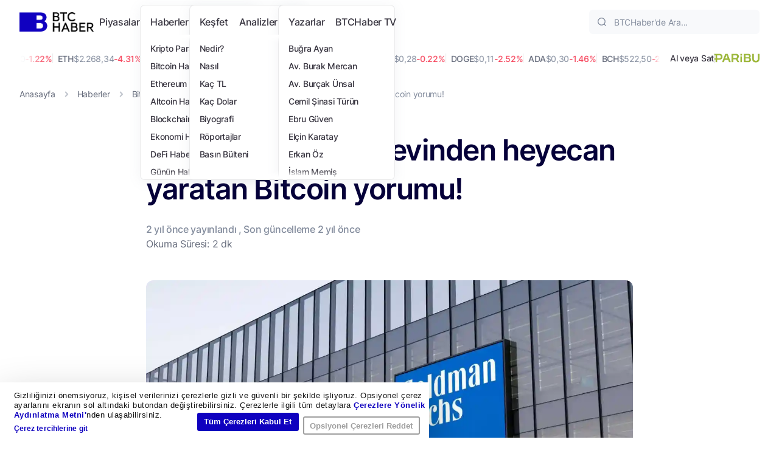

--- FILE ---
content_type: text/html; charset=UTF-8
request_url: https://www.btchaber.com/abdli-bankacilik-devinden-heyecan-yaratan-bitcoin-yorumu/
body_size: 58288
content:
<!DOCTYPE html>
<html lang="tr">

<head>
	<meta charset="UTF-8" />
	<meta http-equiv="X-UA-Compatible" content="IE=edge" />
	<meta name="viewport" content="width=device-width, initial-scale=1.0" />
	<script type="text/plain" data-cookieconsent="statistics, marketing">
	window.dataLayer = window.dataLayer || [];

	function gtag() {
		dataLayer.push(arguments);
	}

	gtag("consent", "default", {
		ad_personalization: "denied",
		ad_storage: "denied",
		ad_user_data: "denied",
		analytics_storage: "denied",
		functionality_storage: "denied",
		personalization_storage: "denied",
		security_storage: "granted",
		wait_for_update: 500,
	});
	gtag("set", "ads_data_redaction", true);
	</script>
<script type="text/javascript">
		(function (w, d, s, l, i) {
		w[l] = w[l] || [];
		w[l].push({'gtm.start': new Date().getTime(), event: 'gtm.js'});
		var f = d.getElementsByTagName(s)[0], j = d.createElement(s), dl = l !== 'dataLayer' ? '&l=' + l : '';
		j.async = true;
		j.src = 'https://www.googletagmanager.com/gtm.js?id=' + i + dl;
		f.parentNode.insertBefore(j, f);
	})(
		window,
		document,
		'script',
		'dataLayer',
		'GTM-534GKHRS'
	);
</script>
<script type="text/javascript"
		id="Cookiebot"
		src="https://consent.cookiebot.com/uc.js"
		data-implementation="wp"
		data-cbid="353ad62b-c3b4-45b8-a99c-57a1910785df"
						data-culture="TR"
					></script>
<meta name='robots' content='index, follow, max-image-preview:large, max-snippet:-1, max-video-preview:-1' />

	<!-- This site is optimized with the Yoast SEO Premium plugin v26.8 (Yoast SEO v26.8) - https://yoast.com/product/yoast-seo-premium-wordpress/ -->
	<title>ABD&#039;li bankacılık devinden heyecan yaratan Bitcoin yorumu!</title>
	<meta name="description" content="Goldman Sachs, spot Bitcoin ETF&#039;ler ile birlikte müşterilerin kripto varlıklarına olan ilgisinde artış yaşandığını belirtti." />
	<link rel="canonical" href="https://www.btchaber.com/abdli-bankacilik-devinden-heyecan-yaratan-bitcoin-yorumu/" />
	<meta property="og:locale" content="tr_TR" />
	<meta property="og:type" content="article" />
	<meta property="og:title" content="ABD&#039;li bankacılık devinden heyecan yaratan Bitcoin yorumu!" />
	<meta property="og:description" content="ABD&#039;li bankacılık devi Goldman Sachs, spot Bitcoin ETF&#039;lerinin piyasaya sürülmesiyle birlikte müşterilerin kripto varlıklarına olan ilgisinde artış" />
	<meta property="og:url" content="https://www.btchaber.com/abdli-bankacilik-devinden-heyecan-yaratan-bitcoin-yorumu/" />
	<meta property="og:site_name" content="BTCHaber" />
	<meta property="article:publisher" content="https://www.facebook.com/btchabercom" />
	<meta property="article:published_time" content="2024-03-26T10:00:00+00:00" />
	<meta property="article:modified_time" content="2024-03-26T10:00:34+00:00" />
	<meta property="og:image" content="https://www.btchaber.com/wp-content/uploads/2024/03/Bitcoin-goldman-sachs-1024x512.webp" />
	<meta property="og:image:width" content="1024" />
	<meta property="og:image:height" content="512" />
	<meta property="og:image:type" content="image/webp" />
	<meta name="author" content="Özgür Umut Demirci" />
	<meta name="twitter:card" content="summary_large_image" />
	<meta name="twitter:creator" content="@https://twitter.com/ozgurud" />
	<meta name="twitter:site" content="@btchabercom" />
	<meta name="twitter:label1" content="Yazan:" />
	<meta name="twitter:data1" content="Özgür Umut Demirci" />
	<meta name="twitter:label2" content="Tahmini okuma süresi" />
	<meta name="twitter:data2" content="2 dakika" />
	<script type="application/ld+json" class="yoast-schema-graph">{"@context":"https://schema.org","@graph":[{"@type":"NewsArticle","@id":"https://www.btchaber.com/abdli-bankacilik-devinden-heyecan-yaratan-bitcoin-yorumu/#article","isPartOf":{"@id":"https://www.btchaber.com/abdli-bankacilik-devinden-heyecan-yaratan-bitcoin-yorumu/"},"author":{"name":"Özgür Umut Demirci","@id":"https://www.btchaber.com/#/schema/person/3450b12340a85fd33b68e9b6f76fee7f"},"headline":"ABD&#8217;li bankacılık devinden heyecan yaratan Bitcoin yorumu!","datePublished":"2024-03-26T10:00:00+00:00","dateModified":"2024-03-26T10:00:34+00:00","mainEntityOfPage":{"@id":"https://www.btchaber.com/abdli-bankacilik-devinden-heyecan-yaratan-bitcoin-yorumu/"},"wordCount":360,"publisher":{"@id":"https://www.btchaber.com/#organization"},"image":{"@id":"https://www.btchaber.com/abdli-bankacilik-devinden-heyecan-yaratan-bitcoin-yorumu/#primaryimage"},"thumbnailUrl":"https://www.btchaber.com/wp-content/uploads/2024/03/Bitcoin-goldman-sachs.webp","keywords":["bitcoin","BTC"],"articleSection":["Bitcoin Haberleri","Günün Haberleri","Öne Çıkanlar"],"inLanguage":"tr","copyrightYear":"2024","copyrightHolder":{"@id":"https://www.btchaber.com/#organization"}},{"@type":"WebPage","@id":"https://www.btchaber.com/abdli-bankacilik-devinden-heyecan-yaratan-bitcoin-yorumu/","url":"https://www.btchaber.com/abdli-bankacilik-devinden-heyecan-yaratan-bitcoin-yorumu/","name":"ABD'li bankacılık devinden heyecan yaratan Bitcoin yorumu!","isPartOf":{"@id":"https://www.btchaber.com/#website"},"primaryImageOfPage":{"@id":"https://www.btchaber.com/abdli-bankacilik-devinden-heyecan-yaratan-bitcoin-yorumu/#primaryimage"},"image":{"@id":"https://www.btchaber.com/abdli-bankacilik-devinden-heyecan-yaratan-bitcoin-yorumu/#primaryimage"},"thumbnailUrl":"https://www.btchaber.com/wp-content/uploads/2024/03/Bitcoin-goldman-sachs.webp","datePublished":"2024-03-26T10:00:00+00:00","dateModified":"2024-03-26T10:00:34+00:00","description":"Goldman Sachs, spot Bitcoin ETF'ler ile birlikte müşterilerin kripto varlıklarına olan ilgisinde artış yaşandığını belirtti.","breadcrumb":{"@id":"https://www.btchaber.com/abdli-bankacilik-devinden-heyecan-yaratan-bitcoin-yorumu/#breadcrumb"},"inLanguage":"tr","potentialAction":[{"@type":"ReadAction","target":["https://www.btchaber.com/abdli-bankacilik-devinden-heyecan-yaratan-bitcoin-yorumu/"]}]},{"@type":"ImageObject","inLanguage":"tr","@id":"https://www.btchaber.com/abdli-bankacilik-devinden-heyecan-yaratan-bitcoin-yorumu/#primaryimage","url":"https://www.btchaber.com/wp-content/uploads/2024/03/Bitcoin-goldman-sachs.webp","contentUrl":"https://www.btchaber.com/wp-content/uploads/2024/03/Bitcoin-goldman-sachs.webp","width":1280,"height":720,"caption":"Bitcoin goldman sachs"},{"@type":"BreadcrumbList","@id":"https://www.btchaber.com/abdli-bankacilik-devinden-heyecan-yaratan-bitcoin-yorumu/#breadcrumb","itemListElement":[{"@type":"ListItem","position":1,"name":"Anasayfa","item":"https://www.btchaber.com/"},{"@type":"ListItem","position":2,"name":"Haberler","item":"https://www.btchaber.com/haberler/"},{"@type":"ListItem","position":3,"name":"Bitcoin Haberleri","item":"https://www.btchaber.com/bitcoin-haberleri/"},{"@type":"ListItem","position":4,"name":"ABD&#8217;li bankacılık devinden heyecan yaratan Bitcoin yorumu!"}]},{"@type":"WebSite","@id":"https://www.btchaber.com/#website","url":"https://www.btchaber.com/","name":"BTCHaber","description":"Blokzincirin ve kripto paraların, geleceği nasıl değiştireceğini bugünden öğrenin.","publisher":{"@id":"https://www.btchaber.com/#organization"},"potentialAction":[{"@type":"SearchAction","target":{"@type":"EntryPoint","urlTemplate":"https://www.btchaber.com/?s={search_term_string}"},"query-input":{"@type":"PropertyValueSpecification","valueRequired":true,"valueName":"search_term_string"}}],"inLanguage":"tr"},{"@type":"Organization","@id":"https://www.btchaber.com/#organization","name":"BTCHaber","url":"https://www.btchaber.com/","logo":{"@type":"ImageObject","inLanguage":"tr","@id":"https://www.btchaber.com/#/schema/logo/image/","url":"https://btchaber.com/wp-content/uploads/2021/03/btchaber-logo.png","contentUrl":"https://btchaber.com/wp-content/uploads/2021/03/btchaber-logo.png","width":500,"height":85,"caption":"BTCHaber"},"image":{"@id":"https://www.btchaber.com/#/schema/logo/image/"},"sameAs":["https://www.facebook.com/btchabercom","https://x.com/btchabercom","https://www.instagram.com/btchabertv","https://www.linkedin.com/company/btchaber","https://t.me/btchabercom","https://www.tiktok.com/@btchabertv"]},{"@type":"Person","@id":"https://www.btchaber.com/#/schema/person/3450b12340a85fd33b68e9b6f76fee7f","name":"Özgür Umut Demirci","image":{"@type":"ImageObject","inLanguage":"tr","@id":"https://www.btchaber.com/#/schema/person/image/","url":"https://secure.gravatar.com/avatar/86abbbd3bfe6c84b095c9eadfbf5d284c2ff68d6f5e527ba12e97000c29078ed?s=96&d=mm&r=g","contentUrl":"https://secure.gravatar.com/avatar/86abbbd3bfe6c84b095c9eadfbf5d284c2ff68d6f5e527ba12e97000c29078ed?s=96&d=mm&r=g","caption":"Özgür Umut Demirci"},"description":"24 Aralık 1997 tarihinde Artvin'de dünyaya geldi. Özgür, Bursa'da lise eğitimini tamamladıktan sonra Antalya Akdeniz Üniversitesi Gazetecilik bölümünü kazandı. İletişim Fakültesi'nde lisans eğitimi alan Özgür, meslek hayatına atılmak için İstanbul'a yerleşti. Bir süre İstanbul'da farklı işlerde çalıştı. Bu dönemde kripto para birimleriyle tanıştı ve kendisini geliştirdi. Blokzincir, metaverse, NFT, pazarlama, tanıtım ve topluluk oluşturma gibi çeşitli faaliyetlerde bulundu. İki senelik freelance çalışmasından sonra gazeteci kimliğini kripto sektörüne yansıtmaya karar v erdi. 2022 Eylül tarihinde Kriptomeda'nın bünyesinde yer alan Coinkolik'te içerik editörü olarak çalışmaya başladı. İlerleyen dönemlerde ise içerik takım liderliği görevini üstlendi. Günümüzde ise Özgür, Kriptomeda'nın bünyesinde yer alan BTCHaber, Coinkolik ve Cointelegraph Türkiye'de içerik editörlüğü yapıyor. İdealleri arasında Uğur Mumcu gibi bir gazeteci olmak ve insanları doğru bilgiyle buluşturmak yer alıyor.","sameAs":["https://www.linkedin.com/in/ozgurumutdemirci/","https://x.com/https://twitter.com/ozgurud"],"url":"https://www.btchaber.com/author/ozgur-demirci/"}]}</script>
	<!-- / Yoast SEO Premium plugin. -->


<link rel='dns-prefetch' href='//stats.wp.com' />
<link rel='dns-prefetch' href='//cdnjs.cloudflare.com' />
<link rel="alternate" type="application/rss+xml" title="BTCHaber &raquo; akışı" href="https://www.btchaber.com/feed/" />
<link rel="alternate" type="application/rss+xml" title="BTCHaber &raquo; yorum akışı" href="https://www.btchaber.com/comments/feed/" />
<link rel="alternate" title="oEmbed (JSON)" type="application/json+oembed" href="https://www.btchaber.com/wp-json/oembed/1.0/embed?url=https%3A%2F%2Fwww.btchaber.com%2Fabdli-bankacilik-devinden-heyecan-yaratan-bitcoin-yorumu%2F" />
<link rel="alternate" title="oEmbed (XML)" type="text/xml+oembed" href="https://www.btchaber.com/wp-json/oembed/1.0/embed?url=https%3A%2F%2Fwww.btchaber.com%2Fabdli-bankacilik-devinden-heyecan-yaratan-bitcoin-yorumu%2F&#038;format=xml" />
<style id='wp-img-auto-sizes-contain-inline-css' type='text/css'>
img:is([sizes=auto i],[sizes^="auto," i]){contain-intrinsic-size:3000px 1500px}
/*# sourceURL=wp-img-auto-sizes-contain-inline-css */
</style>
<style id='wp-emoji-styles-inline-css' type='text/css'>

	img.wp-smiley, img.emoji {
		display: inline !important;
		border: none !important;
		box-shadow: none !important;
		height: 1em !important;
		width: 1em !important;
		margin: 0 0.07em !important;
		vertical-align: -0.1em !important;
		background: none !important;
		padding: 0 !important;
	}
/*# sourceURL=wp-emoji-styles-inline-css */
</style>
<style id='wp-block-library-inline-css' type='text/css'>
:root{--wp-block-synced-color:#7a00df;--wp-block-synced-color--rgb:122,0,223;--wp-bound-block-color:var(--wp-block-synced-color);--wp-editor-canvas-background:#ddd;--wp-admin-theme-color:#007cba;--wp-admin-theme-color--rgb:0,124,186;--wp-admin-theme-color-darker-10:#006ba1;--wp-admin-theme-color-darker-10--rgb:0,107,160.5;--wp-admin-theme-color-darker-20:#005a87;--wp-admin-theme-color-darker-20--rgb:0,90,135;--wp-admin-border-width-focus:2px}@media (min-resolution:192dpi){:root{--wp-admin-border-width-focus:1.5px}}.wp-element-button{cursor:pointer}:root .has-very-light-gray-background-color{background-color:#eee}:root .has-very-dark-gray-background-color{background-color:#313131}:root .has-very-light-gray-color{color:#eee}:root .has-very-dark-gray-color{color:#313131}:root .has-vivid-green-cyan-to-vivid-cyan-blue-gradient-background{background:linear-gradient(135deg,#00d084,#0693e3)}:root .has-purple-crush-gradient-background{background:linear-gradient(135deg,#34e2e4,#4721fb 50%,#ab1dfe)}:root .has-hazy-dawn-gradient-background{background:linear-gradient(135deg,#faaca8,#dad0ec)}:root .has-subdued-olive-gradient-background{background:linear-gradient(135deg,#fafae1,#67a671)}:root .has-atomic-cream-gradient-background{background:linear-gradient(135deg,#fdd79a,#004a59)}:root .has-nightshade-gradient-background{background:linear-gradient(135deg,#330968,#31cdcf)}:root .has-midnight-gradient-background{background:linear-gradient(135deg,#020381,#2874fc)}:root{--wp--preset--font-size--normal:16px;--wp--preset--font-size--huge:42px}.has-regular-font-size{font-size:1em}.has-larger-font-size{font-size:2.625em}.has-normal-font-size{font-size:var(--wp--preset--font-size--normal)}.has-huge-font-size{font-size:var(--wp--preset--font-size--huge)}.has-text-align-center{text-align:center}.has-text-align-left{text-align:left}.has-text-align-right{text-align:right}.has-fit-text{white-space:nowrap!important}#end-resizable-editor-section{display:none}.aligncenter{clear:both}.items-justified-left{justify-content:flex-start}.items-justified-center{justify-content:center}.items-justified-right{justify-content:flex-end}.items-justified-space-between{justify-content:space-between}.screen-reader-text{border:0;clip-path:inset(50%);height:1px;margin:-1px;overflow:hidden;padding:0;position:absolute;width:1px;word-wrap:normal!important}.screen-reader-text:focus{background-color:#ddd;clip-path:none;color:#444;display:block;font-size:1em;height:auto;left:5px;line-height:normal;padding:15px 23px 14px;text-decoration:none;top:5px;width:auto;z-index:100000}html :where(.has-border-color){border-style:solid}html :where([style*=border-top-color]){border-top-style:solid}html :where([style*=border-right-color]){border-right-style:solid}html :where([style*=border-bottom-color]){border-bottom-style:solid}html :where([style*=border-left-color]){border-left-style:solid}html :where([style*=border-width]){border-style:solid}html :where([style*=border-top-width]){border-top-style:solid}html :where([style*=border-right-width]){border-right-style:solid}html :where([style*=border-bottom-width]){border-bottom-style:solid}html :where([style*=border-left-width]){border-left-style:solid}html :where(img[class*=wp-image-]){height:auto;max-width:100%}:where(figure){margin:0 0 1em}html :where(.is-position-sticky){--wp-admin--admin-bar--position-offset:var(--wp-admin--admin-bar--height,0px)}@media screen and (max-width:600px){html :where(.is-position-sticky){--wp-admin--admin-bar--position-offset:0px}}

/*# sourceURL=wp-block-library-inline-css */
</style><style id='wp-block-heading-inline-css' type='text/css'>
h1:where(.wp-block-heading).has-background,h2:where(.wp-block-heading).has-background,h3:where(.wp-block-heading).has-background,h4:where(.wp-block-heading).has-background,h5:where(.wp-block-heading).has-background,h6:where(.wp-block-heading).has-background{padding:1.25em 2.375em}h1.has-text-align-left[style*=writing-mode]:where([style*=vertical-lr]),h1.has-text-align-right[style*=writing-mode]:where([style*=vertical-rl]),h2.has-text-align-left[style*=writing-mode]:where([style*=vertical-lr]),h2.has-text-align-right[style*=writing-mode]:where([style*=vertical-rl]),h3.has-text-align-left[style*=writing-mode]:where([style*=vertical-lr]),h3.has-text-align-right[style*=writing-mode]:where([style*=vertical-rl]),h4.has-text-align-left[style*=writing-mode]:where([style*=vertical-lr]),h4.has-text-align-right[style*=writing-mode]:where([style*=vertical-rl]),h5.has-text-align-left[style*=writing-mode]:where([style*=vertical-lr]),h5.has-text-align-right[style*=writing-mode]:where([style*=vertical-rl]),h6.has-text-align-left[style*=writing-mode]:where([style*=vertical-lr]),h6.has-text-align-right[style*=writing-mode]:where([style*=vertical-rl]){rotate:180deg}
/*# sourceURL=https://www.btchaber.com/wp-includes/blocks/heading/style.min.css */
</style>
<style id='wp-block-image-inline-css' type='text/css'>
.wp-block-image>a,.wp-block-image>figure>a{display:inline-block}.wp-block-image img{box-sizing:border-box;height:auto;max-width:100%;vertical-align:bottom}@media not (prefers-reduced-motion){.wp-block-image img.hide{visibility:hidden}.wp-block-image img.show{animation:show-content-image .4s}}.wp-block-image[style*=border-radius] img,.wp-block-image[style*=border-radius]>a{border-radius:inherit}.wp-block-image.has-custom-border img{box-sizing:border-box}.wp-block-image.aligncenter{text-align:center}.wp-block-image.alignfull>a,.wp-block-image.alignwide>a{width:100%}.wp-block-image.alignfull img,.wp-block-image.alignwide img{height:auto;width:100%}.wp-block-image .aligncenter,.wp-block-image .alignleft,.wp-block-image .alignright,.wp-block-image.aligncenter,.wp-block-image.alignleft,.wp-block-image.alignright{display:table}.wp-block-image .aligncenter>figcaption,.wp-block-image .alignleft>figcaption,.wp-block-image .alignright>figcaption,.wp-block-image.aligncenter>figcaption,.wp-block-image.alignleft>figcaption,.wp-block-image.alignright>figcaption{caption-side:bottom;display:table-caption}.wp-block-image .alignleft{float:left;margin:.5em 1em .5em 0}.wp-block-image .alignright{float:right;margin:.5em 0 .5em 1em}.wp-block-image .aligncenter{margin-left:auto;margin-right:auto}.wp-block-image :where(figcaption){margin-bottom:1em;margin-top:.5em}.wp-block-image.is-style-circle-mask img{border-radius:9999px}@supports ((-webkit-mask-image:none) or (mask-image:none)) or (-webkit-mask-image:none){.wp-block-image.is-style-circle-mask img{border-radius:0;-webkit-mask-image:url('data:image/svg+xml;utf8,<svg viewBox="0 0 100 100" xmlns="http://www.w3.org/2000/svg"><circle cx="50" cy="50" r="50"/></svg>');mask-image:url('data:image/svg+xml;utf8,<svg viewBox="0 0 100 100" xmlns="http://www.w3.org/2000/svg"><circle cx="50" cy="50" r="50"/></svg>');mask-mode:alpha;-webkit-mask-position:center;mask-position:center;-webkit-mask-repeat:no-repeat;mask-repeat:no-repeat;-webkit-mask-size:contain;mask-size:contain}}:root :where(.wp-block-image.is-style-rounded img,.wp-block-image .is-style-rounded img){border-radius:9999px}.wp-block-image figure{margin:0}.wp-lightbox-container{display:flex;flex-direction:column;position:relative}.wp-lightbox-container img{cursor:zoom-in}.wp-lightbox-container img:hover+button{opacity:1}.wp-lightbox-container button{align-items:center;backdrop-filter:blur(16px) saturate(180%);background-color:#5a5a5a40;border:none;border-radius:4px;cursor:zoom-in;display:flex;height:20px;justify-content:center;opacity:0;padding:0;position:absolute;right:16px;text-align:center;top:16px;width:20px;z-index:100}@media not (prefers-reduced-motion){.wp-lightbox-container button{transition:opacity .2s ease}}.wp-lightbox-container button:focus-visible{outline:3px auto #5a5a5a40;outline:3px auto -webkit-focus-ring-color;outline-offset:3px}.wp-lightbox-container button:hover{cursor:pointer;opacity:1}.wp-lightbox-container button:focus{opacity:1}.wp-lightbox-container button:focus,.wp-lightbox-container button:hover,.wp-lightbox-container button:not(:hover):not(:active):not(.has-background){background-color:#5a5a5a40;border:none}.wp-lightbox-overlay{box-sizing:border-box;cursor:zoom-out;height:100vh;left:0;overflow:hidden;position:fixed;top:0;visibility:hidden;width:100%;z-index:100000}.wp-lightbox-overlay .close-button{align-items:center;cursor:pointer;display:flex;justify-content:center;min-height:40px;min-width:40px;padding:0;position:absolute;right:calc(env(safe-area-inset-right) + 16px);top:calc(env(safe-area-inset-top) + 16px);z-index:5000000}.wp-lightbox-overlay .close-button:focus,.wp-lightbox-overlay .close-button:hover,.wp-lightbox-overlay .close-button:not(:hover):not(:active):not(.has-background){background:none;border:none}.wp-lightbox-overlay .lightbox-image-container{height:var(--wp--lightbox-container-height);left:50%;overflow:hidden;position:absolute;top:50%;transform:translate(-50%,-50%);transform-origin:top left;width:var(--wp--lightbox-container-width);z-index:9999999999}.wp-lightbox-overlay .wp-block-image{align-items:center;box-sizing:border-box;display:flex;height:100%;justify-content:center;margin:0;position:relative;transform-origin:0 0;width:100%;z-index:3000000}.wp-lightbox-overlay .wp-block-image img{height:var(--wp--lightbox-image-height);min-height:var(--wp--lightbox-image-height);min-width:var(--wp--lightbox-image-width);width:var(--wp--lightbox-image-width)}.wp-lightbox-overlay .wp-block-image figcaption{display:none}.wp-lightbox-overlay button{background:none;border:none}.wp-lightbox-overlay .scrim{background-color:#fff;height:100%;opacity:.9;position:absolute;width:100%;z-index:2000000}.wp-lightbox-overlay.active{visibility:visible}@media not (prefers-reduced-motion){.wp-lightbox-overlay.active{animation:turn-on-visibility .25s both}.wp-lightbox-overlay.active img{animation:turn-on-visibility .35s both}.wp-lightbox-overlay.show-closing-animation:not(.active){animation:turn-off-visibility .35s both}.wp-lightbox-overlay.show-closing-animation:not(.active) img{animation:turn-off-visibility .25s both}.wp-lightbox-overlay.zoom.active{animation:none;opacity:1;visibility:visible}.wp-lightbox-overlay.zoom.active .lightbox-image-container{animation:lightbox-zoom-in .4s}.wp-lightbox-overlay.zoom.active .lightbox-image-container img{animation:none}.wp-lightbox-overlay.zoom.active .scrim{animation:turn-on-visibility .4s forwards}.wp-lightbox-overlay.zoom.show-closing-animation:not(.active){animation:none}.wp-lightbox-overlay.zoom.show-closing-animation:not(.active) .lightbox-image-container{animation:lightbox-zoom-out .4s}.wp-lightbox-overlay.zoom.show-closing-animation:not(.active) .lightbox-image-container img{animation:none}.wp-lightbox-overlay.zoom.show-closing-animation:not(.active) .scrim{animation:turn-off-visibility .4s forwards}}@keyframes show-content-image{0%{visibility:hidden}99%{visibility:hidden}to{visibility:visible}}@keyframes turn-on-visibility{0%{opacity:0}to{opacity:1}}@keyframes turn-off-visibility{0%{opacity:1;visibility:visible}99%{opacity:0;visibility:visible}to{opacity:0;visibility:hidden}}@keyframes lightbox-zoom-in{0%{transform:translate(calc((-100vw + var(--wp--lightbox-scrollbar-width))/2 + var(--wp--lightbox-initial-left-position)),calc(-50vh + var(--wp--lightbox-initial-top-position))) scale(var(--wp--lightbox-scale))}to{transform:translate(-50%,-50%) scale(1)}}@keyframes lightbox-zoom-out{0%{transform:translate(-50%,-50%) scale(1);visibility:visible}99%{visibility:visible}to{transform:translate(calc((-100vw + var(--wp--lightbox-scrollbar-width))/2 + var(--wp--lightbox-initial-left-position)),calc(-50vh + var(--wp--lightbox-initial-top-position))) scale(var(--wp--lightbox-scale));visibility:hidden}}
/*# sourceURL=https://www.btchaber.com/wp-includes/blocks/image/style.min.css */
</style>
<style id='wp-block-paragraph-inline-css' type='text/css'>
.is-small-text{font-size:.875em}.is-regular-text{font-size:1em}.is-large-text{font-size:2.25em}.is-larger-text{font-size:3em}.has-drop-cap:not(:focus):first-letter{float:left;font-size:8.4em;font-style:normal;font-weight:100;line-height:.68;margin:.05em .1em 0 0;text-transform:uppercase}body.rtl .has-drop-cap:not(:focus):first-letter{float:none;margin-left:.1em}p.has-drop-cap.has-background{overflow:hidden}:root :where(p.has-background){padding:1.25em 2.375em}:where(p.has-text-color:not(.has-link-color)) a{color:inherit}p.has-text-align-left[style*="writing-mode:vertical-lr"],p.has-text-align-right[style*="writing-mode:vertical-rl"]{rotate:180deg}
/*# sourceURL=https://www.btchaber.com/wp-includes/blocks/paragraph/style.min.css */
</style>
<style id='wp-block-table-inline-css' type='text/css'>
.wp-block-table{overflow-x:auto}.wp-block-table table{border-collapse:collapse;width:100%}.wp-block-table thead{border-bottom:3px solid}.wp-block-table tfoot{border-top:3px solid}.wp-block-table td,.wp-block-table th{border:1px solid;padding:.5em}.wp-block-table .has-fixed-layout{table-layout:fixed;width:100%}.wp-block-table .has-fixed-layout td,.wp-block-table .has-fixed-layout th{word-break:break-word}.wp-block-table.aligncenter,.wp-block-table.alignleft,.wp-block-table.alignright{display:table;width:auto}.wp-block-table.aligncenter td,.wp-block-table.aligncenter th,.wp-block-table.alignleft td,.wp-block-table.alignleft th,.wp-block-table.alignright td,.wp-block-table.alignright th{word-break:break-word}.wp-block-table .has-subtle-light-gray-background-color{background-color:#f3f4f5}.wp-block-table .has-subtle-pale-green-background-color{background-color:#e9fbe5}.wp-block-table .has-subtle-pale-blue-background-color{background-color:#e7f5fe}.wp-block-table .has-subtle-pale-pink-background-color{background-color:#fcf0ef}.wp-block-table.is-style-stripes{background-color:initial;border-collapse:inherit;border-spacing:0}.wp-block-table.is-style-stripes tbody tr:nth-child(odd){background-color:#f0f0f0}.wp-block-table.is-style-stripes.has-subtle-light-gray-background-color tbody tr:nth-child(odd){background-color:#f3f4f5}.wp-block-table.is-style-stripes.has-subtle-pale-green-background-color tbody tr:nth-child(odd){background-color:#e9fbe5}.wp-block-table.is-style-stripes.has-subtle-pale-blue-background-color tbody tr:nth-child(odd){background-color:#e7f5fe}.wp-block-table.is-style-stripes.has-subtle-pale-pink-background-color tbody tr:nth-child(odd){background-color:#fcf0ef}.wp-block-table.is-style-stripes td,.wp-block-table.is-style-stripes th{border-color:#0000}.wp-block-table.is-style-stripes{border-bottom:1px solid #f0f0f0}.wp-block-table .has-border-color td,.wp-block-table .has-border-color th,.wp-block-table .has-border-color tr,.wp-block-table .has-border-color>*{border-color:inherit}.wp-block-table table[style*=border-top-color] tr:first-child,.wp-block-table table[style*=border-top-color] tr:first-child td,.wp-block-table table[style*=border-top-color] tr:first-child th,.wp-block-table table[style*=border-top-color]>*,.wp-block-table table[style*=border-top-color]>* td,.wp-block-table table[style*=border-top-color]>* th{border-top-color:inherit}.wp-block-table table[style*=border-top-color] tr:not(:first-child){border-top-color:initial}.wp-block-table table[style*=border-right-color] td:last-child,.wp-block-table table[style*=border-right-color] th,.wp-block-table table[style*=border-right-color] tr,.wp-block-table table[style*=border-right-color]>*{border-right-color:inherit}.wp-block-table table[style*=border-bottom-color] tr:last-child,.wp-block-table table[style*=border-bottom-color] tr:last-child td,.wp-block-table table[style*=border-bottom-color] tr:last-child th,.wp-block-table table[style*=border-bottom-color]>*,.wp-block-table table[style*=border-bottom-color]>* td,.wp-block-table table[style*=border-bottom-color]>* th{border-bottom-color:inherit}.wp-block-table table[style*=border-bottom-color] tr:not(:last-child){border-bottom-color:initial}.wp-block-table table[style*=border-left-color] td:first-child,.wp-block-table table[style*=border-left-color] th,.wp-block-table table[style*=border-left-color] tr,.wp-block-table table[style*=border-left-color]>*{border-left-color:inherit}.wp-block-table table[style*=border-style] td,.wp-block-table table[style*=border-style] th,.wp-block-table table[style*=border-style] tr,.wp-block-table table[style*=border-style]>*{border-style:inherit}.wp-block-table table[style*=border-width] td,.wp-block-table table[style*=border-width] th,.wp-block-table table[style*=border-width] tr,.wp-block-table table[style*=border-width]>*{border-style:inherit;border-width:inherit}
/*# sourceURL=https://www.btchaber.com/wp-includes/blocks/table/style.min.css */
</style>
<style id='global-styles-inline-css' type='text/css'>
:root{--wp--preset--aspect-ratio--square: 1;--wp--preset--aspect-ratio--4-3: 4/3;--wp--preset--aspect-ratio--3-4: 3/4;--wp--preset--aspect-ratio--3-2: 3/2;--wp--preset--aspect-ratio--2-3: 2/3;--wp--preset--aspect-ratio--16-9: 16/9;--wp--preset--aspect-ratio--9-16: 9/16;--wp--preset--color--black: #000000;--wp--preset--color--cyan-bluish-gray: #abb8c3;--wp--preset--color--white: #ffffff;--wp--preset--color--pale-pink: #f78da7;--wp--preset--color--vivid-red: #cf2e2e;--wp--preset--color--luminous-vivid-orange: #ff6900;--wp--preset--color--luminous-vivid-amber: #fcb900;--wp--preset--color--light-green-cyan: #7bdcb5;--wp--preset--color--vivid-green-cyan: #00d084;--wp--preset--color--pale-cyan-blue: #8ed1fc;--wp--preset--color--vivid-cyan-blue: #0693e3;--wp--preset--color--vivid-purple: #9b51e0;--wp--preset--gradient--vivid-cyan-blue-to-vivid-purple: linear-gradient(135deg,rgb(6,147,227) 0%,rgb(155,81,224) 100%);--wp--preset--gradient--light-green-cyan-to-vivid-green-cyan: linear-gradient(135deg,rgb(122,220,180) 0%,rgb(0,208,130) 100%);--wp--preset--gradient--luminous-vivid-amber-to-luminous-vivid-orange: linear-gradient(135deg,rgb(252,185,0) 0%,rgb(255,105,0) 100%);--wp--preset--gradient--luminous-vivid-orange-to-vivid-red: linear-gradient(135deg,rgb(255,105,0) 0%,rgb(207,46,46) 100%);--wp--preset--gradient--very-light-gray-to-cyan-bluish-gray: linear-gradient(135deg,rgb(238,238,238) 0%,rgb(169,184,195) 100%);--wp--preset--gradient--cool-to-warm-spectrum: linear-gradient(135deg,rgb(74,234,220) 0%,rgb(151,120,209) 20%,rgb(207,42,186) 40%,rgb(238,44,130) 60%,rgb(251,105,98) 80%,rgb(254,248,76) 100%);--wp--preset--gradient--blush-light-purple: linear-gradient(135deg,rgb(255,206,236) 0%,rgb(152,150,240) 100%);--wp--preset--gradient--blush-bordeaux: linear-gradient(135deg,rgb(254,205,165) 0%,rgb(254,45,45) 50%,rgb(107,0,62) 100%);--wp--preset--gradient--luminous-dusk: linear-gradient(135deg,rgb(255,203,112) 0%,rgb(199,81,192) 50%,rgb(65,88,208) 100%);--wp--preset--gradient--pale-ocean: linear-gradient(135deg,rgb(255,245,203) 0%,rgb(182,227,212) 50%,rgb(51,167,181) 100%);--wp--preset--gradient--electric-grass: linear-gradient(135deg,rgb(202,248,128) 0%,rgb(113,206,126) 100%);--wp--preset--gradient--midnight: linear-gradient(135deg,rgb(2,3,129) 0%,rgb(40,116,252) 100%);--wp--preset--font-size--small: 13px;--wp--preset--font-size--medium: 20px;--wp--preset--font-size--large: 36px;--wp--preset--font-size--x-large: 42px;--wp--preset--spacing--20: 0.44rem;--wp--preset--spacing--30: 0.67rem;--wp--preset--spacing--40: 1rem;--wp--preset--spacing--50: 1.5rem;--wp--preset--spacing--60: 2.25rem;--wp--preset--spacing--70: 3.38rem;--wp--preset--spacing--80: 5.06rem;--wp--preset--shadow--natural: 6px 6px 9px rgba(0, 0, 0, 0.2);--wp--preset--shadow--deep: 12px 12px 50px rgba(0, 0, 0, 0.4);--wp--preset--shadow--sharp: 6px 6px 0px rgba(0, 0, 0, 0.2);--wp--preset--shadow--outlined: 6px 6px 0px -3px rgb(255, 255, 255), 6px 6px rgb(0, 0, 0);--wp--preset--shadow--crisp: 6px 6px 0px rgb(0, 0, 0);}:where(.is-layout-flex){gap: 0.5em;}:where(.is-layout-grid){gap: 0.5em;}body .is-layout-flex{display: flex;}.is-layout-flex{flex-wrap: wrap;align-items: center;}.is-layout-flex > :is(*, div){margin: 0;}body .is-layout-grid{display: grid;}.is-layout-grid > :is(*, div){margin: 0;}:where(.wp-block-columns.is-layout-flex){gap: 2em;}:where(.wp-block-columns.is-layout-grid){gap: 2em;}:where(.wp-block-post-template.is-layout-flex){gap: 1.25em;}:where(.wp-block-post-template.is-layout-grid){gap: 1.25em;}.has-black-color{color: var(--wp--preset--color--black) !important;}.has-cyan-bluish-gray-color{color: var(--wp--preset--color--cyan-bluish-gray) !important;}.has-white-color{color: var(--wp--preset--color--white) !important;}.has-pale-pink-color{color: var(--wp--preset--color--pale-pink) !important;}.has-vivid-red-color{color: var(--wp--preset--color--vivid-red) !important;}.has-luminous-vivid-orange-color{color: var(--wp--preset--color--luminous-vivid-orange) !important;}.has-luminous-vivid-amber-color{color: var(--wp--preset--color--luminous-vivid-amber) !important;}.has-light-green-cyan-color{color: var(--wp--preset--color--light-green-cyan) !important;}.has-vivid-green-cyan-color{color: var(--wp--preset--color--vivid-green-cyan) !important;}.has-pale-cyan-blue-color{color: var(--wp--preset--color--pale-cyan-blue) !important;}.has-vivid-cyan-blue-color{color: var(--wp--preset--color--vivid-cyan-blue) !important;}.has-vivid-purple-color{color: var(--wp--preset--color--vivid-purple) !important;}.has-black-background-color{background-color: var(--wp--preset--color--black) !important;}.has-cyan-bluish-gray-background-color{background-color: var(--wp--preset--color--cyan-bluish-gray) !important;}.has-white-background-color{background-color: var(--wp--preset--color--white) !important;}.has-pale-pink-background-color{background-color: var(--wp--preset--color--pale-pink) !important;}.has-vivid-red-background-color{background-color: var(--wp--preset--color--vivid-red) !important;}.has-luminous-vivid-orange-background-color{background-color: var(--wp--preset--color--luminous-vivid-orange) !important;}.has-luminous-vivid-amber-background-color{background-color: var(--wp--preset--color--luminous-vivid-amber) !important;}.has-light-green-cyan-background-color{background-color: var(--wp--preset--color--light-green-cyan) !important;}.has-vivid-green-cyan-background-color{background-color: var(--wp--preset--color--vivid-green-cyan) !important;}.has-pale-cyan-blue-background-color{background-color: var(--wp--preset--color--pale-cyan-blue) !important;}.has-vivid-cyan-blue-background-color{background-color: var(--wp--preset--color--vivid-cyan-blue) !important;}.has-vivid-purple-background-color{background-color: var(--wp--preset--color--vivid-purple) !important;}.has-black-border-color{border-color: var(--wp--preset--color--black) !important;}.has-cyan-bluish-gray-border-color{border-color: var(--wp--preset--color--cyan-bluish-gray) !important;}.has-white-border-color{border-color: var(--wp--preset--color--white) !important;}.has-pale-pink-border-color{border-color: var(--wp--preset--color--pale-pink) !important;}.has-vivid-red-border-color{border-color: var(--wp--preset--color--vivid-red) !important;}.has-luminous-vivid-orange-border-color{border-color: var(--wp--preset--color--luminous-vivid-orange) !important;}.has-luminous-vivid-amber-border-color{border-color: var(--wp--preset--color--luminous-vivid-amber) !important;}.has-light-green-cyan-border-color{border-color: var(--wp--preset--color--light-green-cyan) !important;}.has-vivid-green-cyan-border-color{border-color: var(--wp--preset--color--vivid-green-cyan) !important;}.has-pale-cyan-blue-border-color{border-color: var(--wp--preset--color--pale-cyan-blue) !important;}.has-vivid-cyan-blue-border-color{border-color: var(--wp--preset--color--vivid-cyan-blue) !important;}.has-vivid-purple-border-color{border-color: var(--wp--preset--color--vivid-purple) !important;}.has-vivid-cyan-blue-to-vivid-purple-gradient-background{background: var(--wp--preset--gradient--vivid-cyan-blue-to-vivid-purple) !important;}.has-light-green-cyan-to-vivid-green-cyan-gradient-background{background: var(--wp--preset--gradient--light-green-cyan-to-vivid-green-cyan) !important;}.has-luminous-vivid-amber-to-luminous-vivid-orange-gradient-background{background: var(--wp--preset--gradient--luminous-vivid-amber-to-luminous-vivid-orange) !important;}.has-luminous-vivid-orange-to-vivid-red-gradient-background{background: var(--wp--preset--gradient--luminous-vivid-orange-to-vivid-red) !important;}.has-very-light-gray-to-cyan-bluish-gray-gradient-background{background: var(--wp--preset--gradient--very-light-gray-to-cyan-bluish-gray) !important;}.has-cool-to-warm-spectrum-gradient-background{background: var(--wp--preset--gradient--cool-to-warm-spectrum) !important;}.has-blush-light-purple-gradient-background{background: var(--wp--preset--gradient--blush-light-purple) !important;}.has-blush-bordeaux-gradient-background{background: var(--wp--preset--gradient--blush-bordeaux) !important;}.has-luminous-dusk-gradient-background{background: var(--wp--preset--gradient--luminous-dusk) !important;}.has-pale-ocean-gradient-background{background: var(--wp--preset--gradient--pale-ocean) !important;}.has-electric-grass-gradient-background{background: var(--wp--preset--gradient--electric-grass) !important;}.has-midnight-gradient-background{background: var(--wp--preset--gradient--midnight) !important;}.has-small-font-size{font-size: var(--wp--preset--font-size--small) !important;}.has-medium-font-size{font-size: var(--wp--preset--font-size--medium) !important;}.has-large-font-size{font-size: var(--wp--preset--font-size--large) !important;}.has-x-large-font-size{font-size: var(--wp--preset--font-size--x-large) !important;}
/*# sourceURL=global-styles-inline-css */
</style>

<style id='classic-theme-styles-inline-css' type='text/css'>
/*! This file is auto-generated */
.wp-block-button__link{color:#fff;background-color:#32373c;border-radius:9999px;box-shadow:none;text-decoration:none;padding:calc(.667em + 2px) calc(1.333em + 2px);font-size:1.125em}.wp-block-file__button{background:#32373c;color:#fff;text-decoration:none}
/*# sourceURL=/wp-includes/css/classic-themes.min.css */
</style>
<link rel='stylesheet' id='ez-toc-css' href='https://www.btchaber.com/wp-content/plugins/easy-table-of-contents/assets/css/screen.min.css?ver=2.0.80' type='text/css' media='all' />
<style id='ez-toc-inline-css' type='text/css'>
div#ez-toc-container .ez-toc-title {font-size: 120%;}div#ez-toc-container .ez-toc-title {font-weight: 500;}div#ez-toc-container ul li , div#ez-toc-container ul li a {font-size: 95%;}div#ez-toc-container ul li , div#ez-toc-container ul li a {font-weight: 500;}div#ez-toc-container nav ul ul li {font-size: 90%;}.ez-toc-box-title {font-weight: bold; margin-bottom: 10px; text-align: center; text-transform: uppercase; letter-spacing: 1px; color: #666; padding-bottom: 5px;position:absolute;top:-4%;left:5%;background-color: inherit;transition: top 0.3s ease;}.ez-toc-box-title.toc-closed {top:-25%;}
.ez-toc-container-direction {direction: ltr;}.ez-toc-counter ul{counter-reset: item ;}.ez-toc-counter nav ul li a::before {content: counters(item, '.', decimal) '. ';display: inline-block;counter-increment: item;flex-grow: 0;flex-shrink: 0;margin-right: .2em; float: left; }.ez-toc-widget-direction {direction: ltr;}.ez-toc-widget-container ul{counter-reset: item ;}.ez-toc-widget-container nav ul li a::before {content: counters(item, '.', decimal) '. ';display: inline-block;counter-increment: item;flex-grow: 0;flex-shrink: 0;margin-right: .2em; float: left; }
/*# sourceURL=ez-toc-inline-css */
</style>
<link rel='stylesheet' id='btchaber-style-css' href='https://www.btchaber.com/wp-content/themes/btchaber/style.css?ver=6.9' type='text/css' media='all' />
<link rel='stylesheet' id='btchaber-main-css' href='https://www.btchaber.com/wp-content/themes/btchaber/dist/css/main.min.css?ver=6.9' type='text/css' media='all' />
<link rel='stylesheet' id='mcw-crypto-css' href='https://www.btchaber.com/wp-content/plugins/massive-cryptocurrency-widgets/assets/public/css/style.css?ver=3.3.1' type='text/css' media='all' />
<link rel='stylesheet' id='mcw-crypto-select-css' href='https://www.btchaber.com/wp-content/plugins/massive-cryptocurrency-widgets/assets/public/css/selectize.custom.css?ver=3.3.1' type='text/css' media='all' />
<link rel='stylesheet' id='mcw-crypto-datatable-css' href='https://www.btchaber.com/wp-content/plugins/massive-cryptocurrency-widgets/assets/public/css/jquery.dataTables.min.css?ver=1.10.16' type='text/css' media='all' />
<script type="text/javascript" src="https://www.btchaber.com/wp-includes/js/jquery/jquery.min.js?ver=3.7.1" id="jquery-core-js"></script>
<script type="text/javascript" src="https://www.btchaber.com/wp-includes/js/jquery/jquery-migrate.min.js?ver=3.4.1" id="jquery-migrate-js"></script>
<link rel="https://api.w.org/" href="https://www.btchaber.com/wp-json/" /><link rel="alternate" title="JSON" type="application/json" href="https://www.btchaber.com/wp-json/wp/v2/posts/190582" /><link rel="EditURI" type="application/rsd+xml" title="RSD" href="https://www.btchaber.com/xmlrpc.php?rsd" />
<meta name="generator" content="WordPress 6.9" />
<link rel='shortlink' href='https://www.btchaber.com/?p=190582' />
	<style>img#wpstats{display:none}</style>
		<link rel="icon" href="https://www.btchaber.com/favicon.ico" type="image/x-icon" sizes="48x48" />
		<style type="text/css" id="wp-custom-css">
			#gform_1 button,#gform_2 button{
	    color: #050039;
    background-color: transparent;
    min-height: 40px;
    padding-left: 16px;
    padding-right: 16px;
    border-radius: 6px !important;
    -webkit-column-gap: 16px;
    -moz-column-gap: 16px;
    column-gap: 16px;
    border-color: #050039;
}

		</style>
		<link rel='stylesheet' id='socialsnap-styles-css' href='https://www.btchaber.com/wp-content/plugins/socialsnap/assets/css/socialsnap.css?ver=1.4' type='text/css' media='all' />
</head>

<body class="post-template-default single single-post postid-190582 single-format-standard wp-theme-btchaber">

	
	<header class=" header">
	<div class="header-wrapper">
		<div class="container h-100">
			<div class="header-main">
				<div class="row h-100">
					<div class="col-xl-9 col-lg-7 col-md-6 col-8">
						<div class="header-start">
															<a href="https://www.btchaber.com/" class="header-logo">
									<img src="https://www.btchaber.com/wp-content/uploads/2025/12/btchaber-dark-logo.webp" alt="BTCHaber" width="122" height="32">								</a>
														<nav class="header-nav">
																									<div class="header-nav-mb-paribu">
										<a href="https://www.paribu.com/markets?utm_source=BTCHaber&utm_medium=Paid_Piyasalar&utm_campaign=KriptomedaSponsorluk&utm_term=CPI&utm_content=AlSatButon" target="_blank">
											<span>Al veya Sat</span>
											<img src="https://www.btchaber.com/wp-content/uploads/2025/10/paribu-logo-2025.webp" alt="Paribu" width="134" height="29">										</a>
									</div>
																<div class="header-nav-mb-start">
									<form action="https://www.btchaber.com/" method="get" class="w-100">
										<div class="header-nav-mb-search search">
											<button type="submit">
												<svg width="24" height="24" viewBox="0 0 24 24" fill="none" xmlns="http://www.w3.org/2000/svg">
													<path fill-rule="evenodd" clip-rule="evenodd"
														d="M11.4253 6.35484C8.62493 6.35484 6.35484 8.62492 6.35484 11.4252C6.35484 14.2255 8.62493 16.4956 11.4253 16.4956C12.8233 16.4956 14.0892 15.9298 15.0064 15.0147C15.0077 15.0133 15.0091 15.0119 15.0105 15.0105C15.0119 15.0091 15.0133 15.0077 15.0147 15.0064C15.9298 14.0891 16.4956 12.8232 16.4956 11.4252C16.4956 8.62492 14.2256 6.35484 11.4253 6.35484ZM16.4224 15.4644C17.3155 14.3608 17.8505 12.9555 17.8505 11.4252C17.8505 7.87666 14.9738 5 11.4253 5C7.87668 5 5 7.87665 5 11.4252C5 14.9737 7.87668 17.8504 11.4253 17.8504C12.9555 17.8504 14.3608 17.3155 15.4644 16.4224L17.8436 18.8016C18.1081 19.0661 18.537 19.0661 18.8016 18.8016C19.0661 18.537 19.0661 18.1081 18.8016 17.8436L16.4224 15.4644Z"
														fill="#858696" />
												</svg>
											</button>
											<input placeholder="BTCHaber&#039;de Ara..." type="text" name="s">
										</div>
									</form>
																			<ul class="header-nav-list">
																							<li class="header-nav-item" >
													<a href="https://www.btchaber.com/piyasalar/" target="" class="header-nav-item-link">Piyasalar</a>																									</li>
																							<li class="header-nav-item" >
													<a href="javascript:void(0);" target="" class="header-nav-item-link">Haberler</a>																											<div class="header-nav-dropdown">
															<div class="header-nav-dropdown-title"></div>
															<ul class="header-nav-dropdown-list">
																																	<li class="header-nav-dropdown-item">
																		<a href="https://www.btchaber.com/kripto-para-haberleri/" target="" class="header-nav-dropdown-item-link">Kripto Para Haberi</a>																	</li>
																																	<li class="header-nav-dropdown-item">
																		<a href="https://www.btchaber.com/bitcoin-haberleri/" target="" class="header-nav-dropdown-item-link">Bitcoin Haberleri</a>																	</li>
																																	<li class="header-nav-dropdown-item">
																		<a href="https://www.btchaber.com/ethereum-haberleri/" target="" class="header-nav-dropdown-item-link">Ethereum Haberleri</a>																	</li>
																																	<li class="header-nav-dropdown-item">
																		<a href="https://www.btchaber.com/altcoin-haberleri/" target="" class="header-nav-dropdown-item-link">Altcoin Haberleri</a>																	</li>
																																	<li class="header-nav-dropdown-item">
																		<a href="https://www.btchaber.com/blockchain-haberleri/" target="" class="header-nav-dropdown-item-link">Blockchain Haberleri</a>																	</li>
																																	<li class="header-nav-dropdown-item">
																		<a href="https://www.btchaber.com/ekonomi-haberleri/" target="" class="header-nav-dropdown-item-link">Ekonomi Haberleri</a>																	</li>
																																	<li class="header-nav-dropdown-item">
																		<a href="https://www.btchaber.com/defi/" target="" class="header-nav-dropdown-item-link">DeFi Haberleri</a>																	</li>
																																	<li class="header-nav-dropdown-item">
																		<a href="https://www.btchaber.com/gunun-haberleri/" target="" class="header-nav-dropdown-item-link">Günün Haberleri</a>																	</li>
																																	<li class="header-nav-dropdown-item">
																		<a href="https://www.btchaber.com/teknoloji/" target="" class="header-nav-dropdown-item-link">Teknoloji Haberleri</a>																	</li>
																																	<li class="header-nav-dropdown-item">
																		<a href="https://www.btchaber.com/nft/" target="" class="header-nav-dropdown-item-link">NFT Haberleri</a>																	</li>
																																	<li class="header-nav-dropdown-item">
																		<a href="https://www.btchaber.com/one-cikanlar/" target="" class="header-nav-dropdown-item-link">Öne Çıkanlar</a>																	</li>
																																	<li class="header-nav-dropdown-item">
																		<a href="https://www.btchaber.com/finans/" target="" class="header-nav-dropdown-item-link">Finans Haberleri</a>																	</li>
																																	<li class="header-nav-dropdown-item">
																		<a href="https://www.btchaber.com/ozel-haberler/" target="" class="header-nav-dropdown-item-link">Özel Haberler</a>																	</li>
																															</ul>
														</div>
																									</li>
																							<li class="header-nav-item" >
													<a href="javascript:void(0);" target="" class="header-nav-item-link">Keşfet</a>																											<div class="header-nav-dropdown">
															<div class="header-nav-dropdown-title"></div>
															<ul class="header-nav-dropdown-list">
																																	<li class="header-nav-dropdown-item">
																		<a href="https://www.btchaber.com/nedir/" target="" class="header-nav-dropdown-item-link">Nedir?</a>																	</li>
																																	<li class="header-nav-dropdown-item">
																		<a href="https://www.btchaber.com/nasil/" target="" class="header-nav-dropdown-item-link">Nasıl</a>																	</li>
																																	<li class="header-nav-dropdown-item">
																		<a href="https://www.btchaber.com/kac-tl/" target="" class="header-nav-dropdown-item-link">Kaç TL</a>																	</li>
																																	<li class="header-nav-dropdown-item">
																		<a href="https://www.btchaber.com/kac-dolar/" target="" class="header-nav-dropdown-item-link">Kaç Dolar</a>																	</li>
																																	<li class="header-nav-dropdown-item">
																		<a href="https://www.btchaber.com/biyografi/" target="" class="header-nav-dropdown-item-link">Biyografi</a>																	</li>
																																	<li class="header-nav-dropdown-item">
																		<a href="https://www.btchaber.com/roportajlar/" target="" class="header-nav-dropdown-item-link">Röportajlar</a>																	</li>
																																	<li class="header-nav-dropdown-item">
																		<a href="https://www.btchaber.com/basin-bulteni/" target="" class="header-nav-dropdown-item-link">Basın Bülteni</a>																	</li>
																															</ul>
														</div>
																									</li>
																							<li class="header-nav-item" >
													<a href="https://www.btchaber.com/kripto-para-analizleri/" target="" class="header-nav-item-link">Analizler</a>																									</li>
																							<li class="header-nav-item" >
													<a href="https://www.btchaber.com/yazarlarimiz/" target="" class="header-nav-item-link">Yazarlar</a>																											<div class="header-nav-dropdown">
															<div class="header-nav-dropdown-title"></div>
															<ul class="header-nav-dropdown-list">
																																	<li class="header-nav-dropdown-item">
																		<a href="https://www.btchaber.com/author/bugra-ayan/" target="" class="header-nav-dropdown-item-link">Buğra Ayan</a>																	</li>
																																	<li class="header-nav-dropdown-item">
																		<a href="https://www.btchaber.com/author/burak-mercan/" target="" class="header-nav-dropdown-item-link">Av. Burak Mercan</a>																	</li>
																																	<li class="header-nav-dropdown-item">
																		<a href="https://www.btchaber.com/author/burcakunsal/" target="" class="header-nav-dropdown-item-link">Av. Burçak Ünsal</a>																	</li>
																																	<li class="header-nav-dropdown-item">
																		<a href="https://www.btchaber.com/author/cemilsinasi/" target="" class="header-nav-dropdown-item-link">Cemil Şinasi Türün</a>																	</li>
																																	<li class="header-nav-dropdown-item">
																		<a href="https://www.btchaber.com/author/ebruguven/" target="" class="header-nav-dropdown-item-link">Ebru Güven</a>																	</li>
																																	<li class="header-nav-dropdown-item">
																		<a href="https://www.btchaber.com/author/elcinkaratay/" target="" class="header-nav-dropdown-item-link">Elçin Karatay</a>																	</li>
																																	<li class="header-nav-dropdown-item">
																		<a href="https://www.btchaber.com/author/erkanoz/" target="" class="header-nav-dropdown-item-link">Erkan Öz</a>																	</li>
																																	<li class="header-nav-dropdown-item">
																		<a href="https://www.btchaber.com/author/islammemis/" target="" class="header-nav-dropdown-item-link">İslam Memiş</a>																	</li>
																																	<li class="header-nav-dropdown-item">
																		<a href="https://www.btchaber.com/author/ismailhakkipolat/" target="" class="header-nav-dropdown-item-link">İsmail Hakkı Polat</a>																	</li>
																																	<li class="header-nav-dropdown-item">
																		<a href="https://www.btchaber.com/author/samet-ulucay/" target="" class="header-nav-dropdown-item-link">Samet Ulucay</a>																	</li>
																																	<li class="header-nav-dropdown-item">
																		<a href="https://www.btchaber.com/author/tansel-kaya/" target="" class="header-nav-dropdown-item-link">Tansel Kaya</a>																	</li>
																																	<li class="header-nav-dropdown-item">
																		<a href="https://www.btchaber.com/author/turansert/" target="" class="header-nav-dropdown-item-link">Turan Sert</a>																	</li>
																																	<li class="header-nav-dropdown-item">
																		<a href="https://www.btchaber.com/author/yasemin-turkoglu/" target="" class="header-nav-dropdown-item-link">Yasemin Türkoğlu</a>																	</li>
																															</ul>
														</div>
																									</li>
																							<li class="header-nav-item" >
													<a href="https://www.btchaber.com/btchabertv/" target="" class="header-nav-item-link">BTCHaber TV</a>																									</li>
											
										</ul>
																	</div>
															</nav>
						</div>
					</div>
					<div class="col-xl-3 col-lg-5 col-md-6 col-4">
						<div class="header-end">
							<form action="https://www.btchaber.com/" method="get" class="w-100">
								<div class="header-search search">
									<button type="submit">
										<svg viewBox="0 0 24 24" fill="none" xmlns="http://www.w3.org/2000/svg">
											<path fill-rule="evenodd" clip-rule="evenodd"
												d="M11.4253 6.35484C8.62493 6.35484 6.35484 8.62492 6.35484 11.4252C6.35484 14.2255 8.62493 16.4956 11.4253 16.4956C12.8233 16.4956 14.0892 15.9298 15.0064 15.0147C15.0077 15.0133 15.0091 15.0119 15.0105 15.0105C15.0119 15.0091 15.0133 15.0077 15.0147 15.0064C15.9298 14.0891 16.4956 12.8232 16.4956 11.4252C16.4956 8.62492 14.2256 6.35484 11.4253 6.35484ZM16.4224 15.4644C17.3155 14.3608 17.8505 12.9555 17.8505 11.4252C17.8505 7.87666 14.9738 5 11.4253 5C7.87668 5 5 7.87665 5 11.4252C5 14.9737 7.87668 17.8504 11.4253 17.8504C12.9555 17.8504 14.3608 17.3155 15.4644 16.4224L17.8436 18.8016C18.1081 19.0661 18.537 19.0661 18.8016 18.8016C19.0661 18.537 19.0661 18.1081 18.8016 17.8436L16.4224 15.4644Z" />
										</svg>
									</button>
									<input placeholder="BTCHaber&#039;de Ara..." type="text" name="s">
									<i>S</i>
								</div>
							</form>
							<div class="header-bars">
								<span></span>
								<span></span>
							</div>
						</div>
					</div>
				</div>
			</div>
		</div>
	</div>
</header>

  <section class="coin-bar">
    <div class="coin-bar-wrapper">
      <div class="container h-100">
        <div class="coin-bar-main">
          <div class="coin-bar-slider" lang="en">
            <div class="swiper">
              <div class="swiper-wrapper">
                                  <div class="swiper-slide">
                                          <a href="https://www.paribu.com/markets/ldo_tl?utm_source=BTCHaber&utm_medium=Paid_Ticker&utm_campaign=KriptomedaSponsorluk&utm_term=CPI&utm_content=Listed" class="coin-bar-item" target="_blank">
                                          <div class="coin-bar-name">btc</div>
                      <div class="coin-bar-price">
                        $77.441,00                      </div>
                      <div class="coin-bar-value decline">
                        -1.22%
                      </div>
                    </a>
                  </div>
                                  <div class="swiper-slide">
                                          <a href="https://www.paribu.com/markets/eth_tl?utm_source=BTCHaber&utm_medium=Paid_Ticker&utm_campaign=KriptomedaSponsorluk&utm_term=CPI&utm_content=Listed" class="coin-bar-item" target="_blank">
                                          <div class="coin-bar-name">eth</div>
                      <div class="coin-bar-price">
                        $2.268,34                      </div>
                      <div class="coin-bar-value decline">
                        -4.31%
                      </div>
                    </a>
                  </div>
                                  <div class="swiper-slide">
                                          <a href="https://www.paribu.com/markets/usdt_tl?utm_source=BTCHaber&utm_medium=Paid_Ticker&utm_campaign=KriptomedaSponsorluk&utm_term=CPI&utm_content=Listed" class="coin-bar-item" target="_blank">
                                          <div class="coin-bar-name">usdt</div>
                      <div class="coin-bar-price">
                        $1,00                      </div>
                      <div class="coin-bar-value increase">
                        0.00%
                      </div>
                    </a>
                  </div>
                                  <div class="swiper-slide">
                                          <a href="https://www.paribu.com/markets/xrp_tl?utm_source=BTCHaber&utm_medium=Paid_Ticker&utm_campaign=KriptomedaSponsorluk&utm_term=CPI&utm_content=Listed" class="coin-bar-item" target="_blank">
                                          <div class="coin-bar-name">xrp</div>
                      <div class="coin-bar-price">
                        $1,59                      </div>
                      <div class="coin-bar-value decline">
                        -3.49%
                      </div>
                    </a>
                  </div>
                                  <div class="swiper-slide">
                                          <a href="https://www.paribu.com/markets/sol_tl?utm_source=BTCHaber&utm_medium=Paid_Ticker&utm_campaign=KriptomedaSponsorluk&utm_term=CPI&utm_content=Listed" class="coin-bar-item" target="_blank">
                                          <div class="coin-bar-name">sol</div>
                      <div class="coin-bar-price">
                        $100,88                      </div>
                      <div class="coin-bar-value decline">
                        -3.63%
                      </div>
                    </a>
                  </div>
                                  <div class="swiper-slide">
                                          <a href="https://www.paribu.com/markets/trx_tl?utm_source=BTCHaber&utm_medium=Paid_Ticker&utm_campaign=KriptomedaSponsorluk&utm_term=CPI&utm_content=Listed" class="coin-bar-item" target="_blank">
                                          <div class="coin-bar-name">trx</div>
                      <div class="coin-bar-price">
                        $0,28                      </div>
                      <div class="coin-bar-value decline">
                        -0.22%
                      </div>
                    </a>
                  </div>
                                  <div class="swiper-slide">
                                          <a href="https://www.paribu.com/markets/doge_tl?utm_source=BTCHaber&utm_medium=Paid_Ticker&utm_campaign=KriptomedaSponsorluk&utm_term=CPI&utm_content=Listed" class="coin-bar-item" target="_blank">
                                          <div class="coin-bar-name">doge</div>
                      <div class="coin-bar-price">
                        $0,11                      </div>
                      <div class="coin-bar-value decline">
                        -2.52%
                      </div>
                    </a>
                  </div>
                                  <div class="swiper-slide">
                                          <a href="https://www.paribu.com/markets/ada_tl?utm_source=BTCHaber&utm_medium=Paid_Ticker&utm_campaign=KriptomedaSponsorluk&utm_term=CPI&utm_content=Listed" class="coin-bar-item" target="_blank">
                                          <div class="coin-bar-name">ada</div>
                      <div class="coin-bar-price">
                        $0,30                      </div>
                      <div class="coin-bar-value decline">
                        -1.46%
                      </div>
                    </a>
                  </div>
                                  <div class="swiper-slide">
                                          <a href="https://www.paribu.com/markets/bch_tl?utm_source=BTCHaber&utm_medium=Paid_Ticker&utm_campaign=KriptomedaSponsorluk&utm_term=CPI&utm_content=Listed" class="coin-bar-item" target="_blank">
                                          <div class="coin-bar-name">bch</div>
                      <div class="coin-bar-price">
                        $522,50                      </div>
                      <div class="coin-bar-value decline">
                        -2.06%
                      </div>
                    </a>
                  </div>
                                  <div class="swiper-slide">
                                          <a href="https://www.paribu.com/markets/link_tl?utm_source=BTCHaber&utm_medium=Paid_Ticker&utm_campaign=KriptomedaSponsorluk&utm_term=CPI&utm_content=Listed" class="coin-bar-item" target="_blank">
                                          <div class="coin-bar-name">link</div>
                      <div class="coin-bar-price">
                        $9,54                      </div>
                      <div class="coin-bar-value decline">
                        -3.30%
                      </div>
                    </a>
                  </div>
                                  <div class="swiper-slide">
                                          <a href="https://www.paribu.com/markets/xlm_tl?utm_source=BTCHaber&utm_medium=Paid_Ticker&utm_campaign=KriptomedaSponsorluk&utm_term=CPI&utm_content=Listed" class="coin-bar-item" target="_blank">
                                          <div class="coin-bar-name">xlm</div>
                      <div class="coin-bar-price">
                        $0,17                      </div>
                      <div class="coin-bar-value decline">
                        -4.29%
                      </div>
                    </a>
                  </div>
                                  <div class="swiper-slide">
                                          <a href="https://www.paribu.com/markets/ltc_tl?utm_source=BTCHaber&utm_medium=Paid_Ticker&utm_campaign=KriptomedaSponsorluk&utm_term=CPI&utm_content=Listed" class="coin-bar-item" target="_blank">
                                          <div class="coin-bar-name">ltc</div>
                      <div class="coin-bar-price">
                        $59,36                      </div>
                      <div class="coin-bar-value decline">
                        -1.95%
                      </div>
                    </a>
                  </div>
                                  <div class="swiper-slide">
                                          <a href="https://www.paribu.com/markets/sui_tl?utm_source=BTCHaber&utm_medium=Paid_Ticker&utm_campaign=KriptomedaSponsorluk&utm_term=CPI&utm_content=Listed" class="coin-bar-item" target="_blank">
                                          <div class="coin-bar-name">sui</div>
                      <div class="coin-bar-price">
                        $1,13                      </div>
                      <div class="coin-bar-value decline">
                        -1.93%
                      </div>
                    </a>
                  </div>
                                  <div class="swiper-slide">
                                          <a href="https://www.paribu.com/markets/avax_tl?utm_source=BTCHaber&utm_medium=Paid_Ticker&utm_campaign=KriptomedaSponsorluk&utm_term=CPI&utm_content=Listed" class="coin-bar-item" target="_blank">
                                          <div class="coin-bar-name">avax</div>
                      <div class="coin-bar-price">
                        $9,96                      </div>
                      <div class="coin-bar-value decline">
                        -2.68%
                      </div>
                    </a>
                  </div>
                                  <div class="swiper-slide">
                                          <a href="https://www.paribu.com/markets/shib_tl?utm_source=BTCHaber&utm_medium=Paid_Ticker&utm_campaign=KriptomedaSponsorluk&utm_term=CPI&utm_content=Listed" class="coin-bar-item" target="_blank">
                                          <div class="coin-bar-name">shib</div>
                      <div class="coin-bar-price">
                        $0,00                      </div>
                      <div class="coin-bar-value decline">
                        -1.43%
                      </div>
                    </a>
                  </div>
                                  <div class="swiper-slide">
                                          <a href="https://www.paribu.com/markets/ton_tl?utm_source=BTCHaber&utm_medium=Paid_Ticker&utm_campaign=KriptomedaSponsorluk&utm_term=CPI&utm_content=Listed" class="coin-bar-item" target="_blank">
                                          <div class="coin-bar-name">ton</div>
                      <div class="coin-bar-price">
                        $1,38                      </div>
                      <div class="coin-bar-value increase">
                        0.45%
                      </div>
                    </a>
                  </div>
                                  <div class="swiper-slide">
                                          <a href="https://www.paribu.com/markets/dot_tl?utm_source=BTCHaber&utm_medium=Paid_Ticker&utm_campaign=KriptomedaSponsorluk&utm_term=CPI&utm_content=Listed" class="coin-bar-item" target="_blank">
                                          <div class="coin-bar-name">dot</div>
                      <div class="coin-bar-price">
                        $1,50                      </div>
                      <div class="coin-bar-value decline">
                        -3.93%
                      </div>
                    </a>
                  </div>
                                  <div class="swiper-slide">
                                          <a href="https://www.paribu.com/markets/uni_tl?utm_source=BTCHaber&utm_medium=Paid_Ticker&utm_campaign=KriptomedaSponsorluk&utm_term=CPI&utm_content=Listed" class="coin-bar-item" target="_blank">
                                          <div class="coin-bar-name">uni</div>
                      <div class="coin-bar-price">
                        $3,88                      </div>
                      <div class="coin-bar-value decline">
                        -1.90%
                      </div>
                    </a>
                  </div>
                                  <div class="swiper-slide">
                                          <a href="https://www.paribu.com/markets/aave_tl?utm_source=BTCHaber&utm_medium=Paid_Ticker&utm_campaign=KriptomedaSponsorluk&utm_term=CPI&utm_content=Listed" class="coin-bar-item" target="_blank">
                                          <div class="coin-bar-name">aave</div>
                      <div class="coin-bar-price">
                        $126,48                      </div>
                      <div class="coin-bar-value decline">
                        -2.46%
                      </div>
                    </a>
                  </div>
                                  <div class="swiper-slide">
                                          <a href="https://www.paribu.com/markets/pepe_tl?utm_source=BTCHaber&utm_medium=Paid_Ticker&utm_campaign=KriptomedaSponsorluk&utm_term=CPI&utm_content=Listed" class="coin-bar-item" target="_blank">
                                          <div class="coin-bar-name">pepe</div>
                      <div class="coin-bar-price">
                        $0,00                      </div>
                      <div class="coin-bar-value decline">
                        -2.74%
                      </div>
                    </a>
                  </div>
                                  <div class="swiper-slide">
                                          <a href="https://www.paribu.com/markets/icp_tl?utm_source=BTCHaber&utm_medium=Paid_Ticker&utm_campaign=KriptomedaSponsorluk&utm_term=CPI&utm_content=Listed" class="coin-bar-item" target="_blank">
                                          <div class="coin-bar-name">icp</div>
                      <div class="coin-bar-price">
                        $2,66                      </div>
                      <div class="coin-bar-value decline">
                        -2.99%
                      </div>
                    </a>
                  </div>
                                  <div class="swiper-slide">
                                          <a href="https://www.paribu.com/markets/apt_tl?utm_source=BTCHaber&utm_medium=Paid_Ticker&utm_campaign=KriptomedaSponsorluk&utm_term=CPI&utm_content=Listed" class="coin-bar-item" target="_blank">
                                          <div class="coin-bar-name">apt</div>
                      <div class="coin-bar-price">
                        $1,25                      </div>
                      <div class="coin-bar-value decline">
                        -2.35%
                      </div>
                    </a>
                  </div>
                                  <div class="swiper-slide">
                                          <a href="https://www.paribu.com/markets/arb_tl?utm_source=BTCHaber&utm_medium=Paid_Ticker&utm_campaign=KriptomedaSponsorluk&utm_term=CPI&utm_content=Listed" class="coin-bar-item" target="_blank">
                                          <div class="coin-bar-name">arb</div>
                      <div class="coin-bar-price">
                        $0,13                      </div>
                      <div class="coin-bar-value decline">
                        -3.83%
                      </div>
                    </a>
                  </div>
                              </div>
            </div>
          </div>
                                <a href="https://www.paribu.com/markets?utm_source=BTCHaber&utm_medium=Paid_Piyasalar&utm_campaign=KriptomedaSponsorluk&utm_term=CPI&utm_content=AlSatButon" class="coin-bar-action" target="_blank">
              <span>Al veya Sat</span>
              <img src="https://www.btchaber.com/wp-content/uploads/2025/10/paribu-logo-2025.webp" alt="Paribu" width="74" height="16">            </a>
                  </div>
      </div>
    </div>
  </section>

			<div class="ads">
			<div class="ads-wrapper">
				<div class="ads-desktop">
					<div class="container">
						<div class='code-block code-block-1' style='margin: 8px 0; clear: both;'>
<!--<style>
  @media (min-width: 768px) {
    html > body > .coin-bar {
      margin-bottom: 72px !important;
    }
    html > body > main {
      padding-top: 0 !important;
    }
    .ads .adform-adbox {
      max-width: 100% !important;
    }
    .ads .adform-adbox img {
      border-radius: 10px !important;
    }
  }
  @media (max-width: 768px) {
    .ads .adform-adbox {
      display: none !important;
    }
  }
</style>

<script language="javascript" src="https://track.adform.net/adfscript/?bn=76863652;gdpr=${gdpr};gdpr_consent=${gdpr_consent_50}"></script>
<noscript>
<a href="https://track.adform.net/C/?bn=76863652;C=0;gdpr=${gdpr};gdpr_consent=${gdpr_consent_50}" target="_blank">
<img src="https://track.adform.net/adfserve/?bn=76863652;srctype=4;gdpr=${gdpr};gdpr_consent=${gdpr_consent_50};ord=[timestamp]" border="0" width="2320" height="121" alt=""/>
</a>
</noscript>--></div>
					</div>
				</div>
				<div class="ads-mobile">
					<div class='code-block code-block-4' style='margin: 8px 0; clear: both;'>
<!--<style>
  @media (max-width: 768px) {
    html > body > main {
      padding-top: 0 !important;
    }
    .ads .ads-mobile {
      padding-top: 75px !important;
    }
    .ads .ads-mobile iframe {
      border-radius: 10px !important;
    }
  }
</style>

<script language="javascript" src="https://track.adform.net/adfscript/?bn=78301232;gdpr=${gdpr};gdpr_consent=${gdpr_consent_50}"></script>
<noscript>
<a href="https://track.adform.net/C/?bn=78301232;C=0;gdpr=${gdpr};gdpr_consent=${gdpr_consent_50}" target="_blank">
<img src="https://track.adform.net/adfserve/?bn=78301232;srctype=4;gdpr=${gdpr};gdpr_consent=${gdpr_consent_50};ord=[timestamp]" border="0" width="300" height="100" alt=""/>
</a>
</noscript>--></div>
				</div>
			</div>
		</div>
	
<style>
	.post-detail-content-article article p:not(.post-horizontal), .post-detail-content-article article li, .post-detail-content-article article blockquote {
		font-size: 18px !important;
	}
</style>


		<main class="main-post-detail">

			<section class="breadcrumb"><div class="container"><span><span><a href="https://www.btchaber.com/">Anasayfa</a></span>  <span><a href="https://www.btchaber.com/haberler/">Haberler</a></span>  <span><a href="https://www.btchaber.com/bitcoin-haberleri/">Bitcoin Haberleri</a></span>  <span class="breadcrumb_last" aria-current="page">ABD&#8217;li bankacılık devinden heyecan yaratan Bitcoin yorumu!</span></span></div></section>
			<section class="post-detail">
				<div class="post-detail-wrapper">
					<div class="container">
						<div class="post-detail-main">
							<div class="post-detail-head">
								<div class="row">
									<div class="col-xl-8 offset-xl-2 col-12">
										<div class="post-detail-head-title">
											<h1>ABD&#8217;li bankacılık devinden heyecan yaratan Bitcoin yorumu!</h1>
										</div>
										<div class="post-detail-head-info">
											<p>
												<time datetime="2024-03-26T13:00:00+03:00">2 yıl</time> önce yayınlandı ,  Son güncelleme <time datetime="2024-03-26T13:00:34+03:00">2 yıl</time> önce											</p>

											<p>
												<span>Okuma Süresi: 2 dk</span>
											</p>
										</div>


										

										<div class="post-detail-head-media ">
																																															<img src="https://www.btchaber.com/wp-content/uploads/2024/03/Bitcoin-goldman-sachs.webp" width="1280" height="720" alt="ABD&#8217;li bankacılık devinden heyecan yaratan Bitcoin yorumu!" />
																																	</div>




									</div>
								</div>
							</div>
							<div class="post-detail-content">
								<div class="row">
									<div class="col-xl-2 col-lg-3">
										<div class="post-detail-content-share">
											<span class="xsm-heading">Paylaş:</span>
											<ul class="social-list">
												<li>
													<a href="https://www.linkedin.com/shareArticle?mini=true&#038;url=https://www.btchaber.com/abdli-bankacilik-devinden-heyecan-yaratan-bitcoin-yorumu/&#038;title=ABD&#8217;li%20bankacılık%20devinden%20heyecan%20yaratan%20Bitcoin%20yorumu!" target="_blank">
														<i>
															<svg viewBox="0 0 24 24" fill="none" xmlns="http://www.w3.org/2000/svg">
																<path d="M12.8889 20H9.33333V9.33333H12.8889V11.1111C13.6467 10.1469 14.7961 9.57206 16.0222 9.54399C18.2272 9.55623 20.0064 11.3506 20 13.5555V20H16.4444V14C16.3022 13.0067 15.4505 12.2699 14.4471 12.272C14.0083 12.2859 13.5939 12.478 13.2999 12.8041C13.0059 13.1302 12.8574 13.562 12.8889 14V20ZM7.55555 20H4V9.33333H7.55555V20ZM5.77778 7.55555C4.79594 7.55555 4 6.75961 4 5.77778C4 4.79594 4.79594 4 5.77778 4C6.75961 4 7.55555 4.79594 7.55555 5.77778C7.55555 6.24927 7.36825 6.70145 7.03485 7.03485C6.70145 7.36825 6.24927 7.55555 5.77778 7.55555Z"></path>
															</svg>
														</i>
													</a>
												</li>
												<li>
													<a href="https://x.com/intent/tweet?url=https://www.btchaber.com/abdli-bankacilik-devinden-heyecan-yaratan-bitcoin-yorumu/&#038;text=ABD&#8217;li%20bankacılık%20devinden%20heyecan%20yaratan%20Bitcoin%20yorumu!" target="_blank">
														<i>
															<svg viewBox="0 0 24 24" fill="none" xmlns="http://www.w3.org/2000/svg">
																<path d="M14.0904 15.5586H14.897L9.93876 8.46643H9.13223L14.0904 15.5586Z"></path>
																<path fill-rule="evenodd" clip-rule="evenodd" d="M12 20C16.4182 20 20 16.4182 20 12C20 7.58172 16.4182 4 12 4C7.58172 4 4 7.58172 4 12C4 16.4182 7.58172 20 12 20ZM12.4896 10.6793L15.0816 7.66631H16.1421L12.9605 11.3646L16.375 16.3338H13.616L11.4266 13.1476L8.6855 16.3338H7.62495L10.9558 12.4623L7.6603 7.66631H10.4194L12.4896 10.6793Z"></path>
															</svg>
														</i>
													</a>
												</li>
												<li>
													<a href="https://telegram.me/share/url?url=https://www.btchaber.com/abdli-bankacilik-devinden-heyecan-yaratan-bitcoin-yorumu/&#038;text=ABD&#8217;li%20bankacılık%20devinden%20heyecan%20yaratan%20Bitcoin%20yorumu!" target="_blank">
														<i>
															<svg viewBox="0 0 24 25" fill="none" xmlns="http://www.w3.org/2000/svg">
																<path d="M16.5393 18.1762L18.9534 6.30733C19.0518 5.80493 18.9944 5.44523 18.7808 5.22832C18.5674 5.01129 18.2855 4.97132 17.9351 5.10844L3.74661 10.8116C3.42904 10.9372 3.21279 11.0801 3.09786 11.2399C2.98294 11.3997 2.96919 11.551 3.05686 11.6937C3.14446 11.8364 3.31959 11.9477 3.58226 12.0277L7.21165 13.2094L15.6361 7.67747C15.866 7.51764 16.0412 7.48341 16.1615 7.57474C16.2382 7.63179 16.2163 7.71742 16.0959 7.83156L9.2807 14.2543L9.01802 18.159C9.2698 18.159 9.51617 18.0335 9.75698 17.7823L11.5305 16.0012L15.2092 18.8269C15.9098 19.2381 16.3532 19.0213 16.5393 18.1762Z"></path>
															</svg>
														</i>
													</a>
												</li>
												<li>
													<a href="javascript:;" class="urlCopy" onclick="copyToClipboard('https://www.btchaber.com/abdli-bankacilik-devinden-heyecan-yaratan-bitcoin-yorumu/')">
														<i>
															<svg viewBox="0 0 24 24" fill="none" xmlns="http://www.w3.org/2000/svg">
																<path fill-rule="evenodd" clip-rule="evenodd" d="M12.4682 5.29231C14.1913 3.56923 16.985 3.56923 18.7081 5.29231C20.4311 7.01538 20.4311 9.80905 18.7081 11.5321L15.9001 14.3401C15.814 14.4263 15.6743 14.4263 15.5881 14.3401L14.6521 13.4041C14.566 13.318 14.566 13.1782 14.6521 13.0921L17.4601 10.2842C18.4939 9.25032 18.4939 7.57412 17.4601 6.54027C16.4262 5.50643 14.75 5.50643 13.7162 6.54027L10.9083 9.34819C10.8221 9.43435 10.6824 9.43435 10.5963 9.34819L9.66032 8.41222C9.57416 8.32607 9.57416 8.18638 9.66032 8.10023L12.4682 5.29231Z" />
																<path fill-rule="evenodd" clip-rule="evenodd" d="M11.5321 18.708C9.80904 20.431 7.01539 20.431 5.2923 18.708C3.56923 16.9849 3.56923 14.1912 5.2923 12.4681L8.10022 9.66019C8.18638 9.57404 8.32606 9.57404 8.41221 9.66019L9.34818 10.5962C9.43434 10.6823 9.43434 10.822 9.34818 10.9082L6.54027 13.7161C5.50642 14.7499 5.50643 16.4261 6.54027 17.46C7.57411 18.4938 9.25031 18.4938 10.2842 17.46L13.0921 14.652C13.1782 14.5659 13.3179 14.5659 13.4041 14.652L14.3401 15.588C14.4262 15.6742 14.4262 15.8139 14.3401 15.9L11.5321 18.708Z" />
																<path d="M12.6245 10.1282C12.7106 10.0421 12.8503 10.0421 12.9364 10.1282L13.8724 11.0642C13.9586 11.1503 13.9586 11.29 13.8724 11.3762L11.0645 14.1841C10.9784 14.2703 10.8387 14.2703 10.7525 14.1841L9.81657 13.2482C9.73041 13.162 9.73041 13.0222 9.81657 12.9362L12.6245 10.1282Z" />
															</svg>
														</i>
													</a>
												</li>
											</ul>
										</div>
									</div>
									<div class="col-xl-6 col-lg-8 offset-lg-1">
																														<div class="post-detail-content-article">
											<article>
												
<p>ABD&#8217;li bankacılık devi Goldman Sachs, spot Bitcoin ETF&#8217;lerinin piyasaya sürülmesiyle birlikte müşterilerin kripto varlıklarına olan ilgisinde artış yaşandığını belirtti.</p>



<p>Kripto para birimleri günden güne benimsenmeye devam ediyor. Özellikle Bitcoin (BTC), 2023 yılındaki ayı sezonunun ardından <a href="https://www.btchaber.com/gunun-haberleri/" target="_blank" rel="noreferrer noopener">küresel çapta yeniden fenomen oldu</a>. BTC&#8217;nin tüm zamanların en yüksek seviyesine ulaşması, yeni yatırımcıların da sektöre dahil olmasına katkı sağladı.</p>



<p>Bitcoin&#8217;in sansasyonel ilerleyişinde spot Bitcoin ETF&#8217;lerin katkısı oldukça büyük. ABD&#8217;li bankacılık devi Goldman Sachs da benzer bir düşünceye sahip. Goldman Sachs, spot Bitcoin ETF&#8217;lerinin onaylanmasının müşterilerin dikkatini çektiğini belirtti.</p>



<figure class="wp-block-image size-large"><img fetchpriority="high" decoding="async" width="844" height="475" src="https://www.btchaber.com/wp-content/uploads/2024/02/bitcoin-yukselis-btc-844x475.jpg" alt="Bitcoin'den ters köşe: Zirveye yolculuk devam eder mi?" class="wp-image-188949" srcset="https://www.btchaber.com/wp-content/uploads/2024/02/bitcoin-yukselis-btc-844x475.jpg 844w, https://www.btchaber.com/wp-content/uploads/2024/02/bitcoin-yukselis-btc-730x410.jpg 730w, https://www.btchaber.com/wp-content/uploads/2024/02/bitcoin-yukselis-btc-768x432.jpg 768w, https://www.btchaber.com/wp-content/uploads/2024/02/bitcoin-yukselis-btc.jpg 1280w" sizes="(max-width: 844px) 100vw, 844px" /></figure>



<h2 class="wp-block-heading" id="h-goldman-sachs-bitcoin-icin-pozitif">Goldman Sachs Bitcoin için pozitif</h2>



<p>Çok uluslu bir yatırım bankası olan Goldman Sachs, Bitcoin (<a href="https://www.btchaber.com/bitcoin-haberleri/" target="_blank" rel="noreferrer noopener">BTC</a>) hakkında olumlu düşüncelere sahip. Ayrıca bankacılık devi, kripto iflas taleplerine de yatırım yapmanın yollarını araştırıyor.</p>



<p>Bloomberg&#8217;ün yaptığı bir habere göre Goldman Sachs, özellikle spot Bitcoin ETF&#8217;lerinin onaylanmasıyla birlikte fon müşterilerinin kripto ürünlerine yöneldiğini öne sürdü. Yatırım bankasına göre, hedge fon müşterileri kripto ile ilgili ürünler hakkında araştırma gerçekleştiriyor.</p>



<p>Goldman Sachs&#8217;ın Asya Pasifik dijital varlıklar başkanı Max Minton, Bloomberg&#8217;e konuyla ilgili açıklamalarda bulundu. Minton, en büyük müşterilerinin çoğunun kripto para piyasasında aktif olmayı istediğini ya da aktif olmayı araştırdığını aktardı.</p>



<p>Minton, müşterilerinin artan talebinde spot Bitcoin ETF&#8217;lerinin önemli bir rol oynadığını savundu. Goldman Sachs yöneticisi, müşterilerinin ilgisinin büyük bir kısmının BTC&#8217;ye kaydığını belirtti. Ayrıca Minton, spot Ethereum ETF&#8217;lerinin ABD&#8217;de onaylanması halinde bu durumun değişebileceğinin de altını çizdi.</p>



<p>Son olarak Goldman Sachs, kripto iflas taleplerinde bulunan şirketlere yatırım yapmanın yollarını arıyor. Goldman Sachs dijital varlıklar küresel başkanı Mathew McDermott, Londra&#8217;da yatırım hakkında sinyaller verdi.</p>
		<div class="ss-inline-share-wrapper ss-left-inline-content ss-small-icons ss-with-spacing ss-rounded-icons">

			
			<div class="ss-inline-share-content">

								
		<ul class="ss-social-icons-container">

							<li class="">

					
						
						<a href="#" aria-label="Twitter" data-ss-ss-link="https://twitter.com/intent/tweet?text=ABD%E2%80%99li+bankac%C4%B1l%C4%B1k+devinden+heyecan+yaratan+Bitcoin+yorumu%21&#038;url=https%3A%2F%2Fwww.btchaber.com%2Fabdli-bankacilik-devinden-heyecan-yaratan-bitcoin-yorumu%2F" class="ss-twitter-color" rel="nofollow noopener" data-ss-ss-network-id="twitter" data-ss-ss-post-id="190582" data-ss-ss-location="inline_content" data-ss-ss-permalink="https://www.btchaber.com/abdli-bankacilik-devinden-heyecan-yaratan-bitcoin-yorumu/" data-ss-ss-type="share"> 
					
						<span class="ss-share-network-content">
							<i class="ss-network-icon"><svg class="ss-svg-icon" aria-hidden="true" role="img" focusable="false" width="32" height="32" viewBox="0 0 24 24"><path d="M18.244 2.25h3.308l-7.227 8.26 8.502 11.24H16.17l-5.214-6.817L4.99 21.75H1.68l7.73-8.835L1.254 2.25H8.08l4.713 6.231zm-1.161 17.52h1.833L7.084 4.126H5.117z"></path></svg></i>

							
																<span class="ss-network-label">Twitter</span>
									
						</span>

											</a>
					
									</li>
							<li class="">

					
						
						<a href="#" aria-label="LinkedIn" data-ss-ss-link="https://www.linkedin.com/shareArticle?title=ABD%E2%80%99li%20bankac%C4%B1l%C4%B1k%20devinden%20heyecan%20yaratan%20Bitcoin%20yorumu%21&#038;url=https%3A%2F%2Fwww.btchaber.com%2Fabdli-bankacilik-devinden-heyecan-yaratan-bitcoin-yorumu%2F&#038;mini=true" class="ss-linkedin-color" rel="nofollow noopener" data-ss-ss-network-id="linkedin" data-ss-ss-post-id="190582" data-ss-ss-location="inline_content" data-ss-ss-permalink="https://www.btchaber.com/abdli-bankacilik-devinden-heyecan-yaratan-bitcoin-yorumu/" data-ss-ss-type="share"> 
					
						<span class="ss-share-network-content">
							<i class="ss-network-icon"><svg class="ss-svg-icon" aria-hidden="true" role="img" focusable="false" width="32" height="32" viewBox="0 0 32 32" xmlns="http://www.w3.org/2000/svg"><path fill-rule="evenodd" d="M29.632 0C30.939 0 32 1.032 32 2.307v27.384C32 30.966 30.939 32 29.632 32H2.36C1.058 32 0 30.966 0 29.69V2.308C0 1.032 1.058 0 2.36 0h27.272zM9.149 11.638h-4.77V27h4.77V11.638zm12.133-.382c-2.318 0-3.874 1.273-4.509 2.48h-.066v-2.098H12.14V27h4.76v-7.599c0-2.004.378-3.946 2.858-3.946 2.447 0 2.475 2.29 2.475 4.072V27H27v-8.423c0-4.138-.893-7.32-5.718-7.32v-.001zM6.764 4A2.766 2.766 0 004 6.769a2.765 2.765 0 105.528 0A2.767 2.767 0 006.765 4h-.001z" /></svg></i>

							
																<span class="ss-network-label">LinkedIn</span>
									
						</span>

											</a>
					
									</li>
							<li class="">

					
						
						<a href="#" aria-label="E-posta" data-ss-ss-link="mailto:?body=https%3A%2F%2Fwww.btchaber.com%2Fabdli-bankacilik-devinden-heyecan-yaratan-bitcoin-yorumu%2F&#038;subject=ABD%E2%80%99li%20bankac%C4%B1l%C4%B1k%20devinden%20heyecan%20yaratan%20Bitcoin%20yorumu%21" class="ss-envelope-color" rel="nofollow noopener" data-ss-ss-network-id="envelope" data-ss-ss-post-id="190582" data-ss-ss-location="inline_content" data-ss-ss-permalink="https://www.btchaber.com/abdli-bankacilik-devinden-heyecan-yaratan-bitcoin-yorumu/" data-ss-ss-type="share"> 
					
						<span class="ss-share-network-content">
							<i class="ss-network-icon"><svg class="ss-svg-icon" aria-hidden="true" role="img" focusable="false" width="32" height="32" viewBox="0 0 32 32" xmlns="http://www.w3.org/2000/svg"><path d="M32 12.964v14.179c0 1.571-1.286 2.857-2.857 2.857h-26.286c-1.571 0-2.857-1.286-2.857-2.857v-14.179c0.536 0.589 1.143 1.107 1.804 1.554 2.964 2.018 5.964 4.036 8.875 6.161 1.5 1.107 3.357 2.464 5.304 2.464h0.036c1.946 0 3.804-1.357 5.304-2.464 2.911-2.107 5.911-4.143 8.893-6.161 0.643-0.446 1.25-0.964 1.786-1.554zM32 7.714c0 2-1.482 3.804-3.054 4.893-2.786 1.929-5.589 3.857-8.357 5.804-1.161 0.804-3.125 2.446-4.571 2.446h-0.036c-1.446 0-3.411-1.643-4.571-2.446-2.768-1.946-5.571-3.875-8.339-5.804-1.268-0.857-3.071-2.875-3.071-4.5 0-1.75 0.946-3.25 2.857-3.25h26.286c1.554 0 2.857 1.286 2.857 2.857z"></path></svg></i>

							
																<span class="ss-network-label">E-posta</span>
									
						</span>

											</a>
					
									</li>
							<li class="">

					
						
						<a href="#" aria-label="Yazdır" data-ss-ss-link="#" class="ss-print-color" rel="nofollow noopener" data-ss-ss-network-id="print" data-ss-ss-post-id="190582" data-ss-ss-location="inline_content" data-ss-ss-permalink="https://www.btchaber.com/abdli-bankacilik-devinden-heyecan-yaratan-bitcoin-yorumu/" data-ss-ss-type="share"> 
					
						<span class="ss-share-network-content">
							<i class="ss-network-icon"><svg class="ss-svg-icon" aria-hidden="true" role="img" focusable="false" width="30" height="32" viewBox="0 0 30 32" xmlns="http://www.w3.org/2000/svg"><path d="M6.857 27.714h16v-4.571h-16v4.571zM6.857 16.286h16v-6.857h-2.857c-0.946 0-1.714-0.768-1.714-1.714v-2.857h-11.429v11.429zM27.429 17.429c0-0.625-0.518-1.143-1.143-1.143s-1.143 0.518-1.143 1.143 0.518 1.143 1.143 1.143 1.143-0.518 1.143-1.143zM29.714 17.429v7.429c0 0.304-0.268 0.571-0.571 0.571h-4v2.857c0 0.946-0.768 1.714-1.714 1.714h-17.143c-0.946 0-1.714-0.768-1.714-1.714v-2.857h-4c-0.304 0-0.571-0.268-0.571-0.571v-7.429c0-1.875 1.554-3.429 3.429-3.429h1.143v-9.714c0-0.946 0.768-1.714 1.714-1.714h12c0.946 0 2.25 0.536 2.929 1.214l2.714 2.714c0.679 0.679 1.214 1.982 1.214 2.929v4.571h1.143c1.875 0 3.429 1.554 3.429 3.429z"></path></svg></i>

							
																<span class="ss-network-label">Yazdır</span>
									
						</span>

											</a>
					
									</li>
							<li class="">

					
						
						<a href="#" aria-label="Bağlantıyı Kopyala" data-ss-ss-link="https://www.btchaber.com/abdli-bankacilik-devinden-heyecan-yaratan-bitcoin-yorumu/" class="ss-copy-color" rel="nofollow noopener" data-ss-ss-network-id="copy" data-ss-ss-post-id="190582" data-ss-ss-location="inline_content" data-ss-ss-permalink="https://www.btchaber.com/abdli-bankacilik-devinden-heyecan-yaratan-bitcoin-yorumu/" data-ss-ss-type="share"> 
					
						<span class="ss-share-network-content">
							<i class="ss-network-icon"><svg class="ss-svg-icon" aria-hidden="true" role="img" focusable="false" width="32" height="32" viewBox="0 0 32 32" xmlns="http://www.w3.org/2000/svg"><path d="M25.313 28v-18.688h-14.625v18.688h14.625zM25.313 6.688c1.438 0 2.688 1.188 2.688 2.625v18.688c0 1.438-1.25 2.688-2.688 2.688h-14.625c-1.438 0-2.688-1.25-2.688-2.688v-18.688c0-1.438 1.25-2.625 2.688-2.625h14.625zM21.313 1.313v2.688h-16v18.688h-2.625v-18.688c0-1.438 1.188-2.688 2.625-2.688h16z"></path></svg></i>

							
																<span class="ss-network-label">Bağlantıyı Kopyala</span>
									
						</span>

											</a>
					
									</li>
			
					</ul>
		
			</div><!-- END .ss-inline-share-content -->
		</div><!-- END .ss-inline-share-wrapper -->
													</article>
										</div>
										<style>
											.ytd-block {
												border-left: solid 4px #0F01BF;
												padding: 5px 10px;
												margin: 5px 0 30px;
												display: block;
											}
											.ytd-block p {
												line-height: 22px;
												font-size: 16px;
												color: #999;
												margin: 0;
											}
											/* - */
											.post-featured-main {
												padding-bottom: 0 !important;
											}
										</style>
										<div class="ytd-block">
											<p>Bu makale yatırım tavsiyesi veya önerisi içermemektedir. Her yatırım ve alım satım hareketi risk içerir ve okuyucular karar verirken kendi araştırmalarını yapmalıdır.</p>
										</div>
																					<div class='code-block code-block-2' style='margin: 8px 0; clear: both;'>
<!--<style>
  @media (min-width: 768px) {
    .adform-adbox {
      max-width: 100% !important;
      height: auto !important;
    }
    .adform-adbox img {
      border-radius: 10px !important;
      height: auto !important;
      width: 100% !important;
    }
  }
  @media (max-width: 768px) {
    .code-block-2 iframe {
      border-radius: 10px !important;
    }
  }
</style>

<div class="d-none d-sm-block">
  <script language="javascript" src="https://track.adform.net/adfscript/?bn=76863653"></script>
  <noscript>
  <a href="https://track.adform.net/C/?bn=76863653;C=0" target="_blank">
  <img src="https://track.adform.net/adfserve/?bn=76863653;srctype=4;ord=[timestamp]" border="0" width="1456" height="180" alt=""/>
  </a>
  </noscript>
</div>

<div class="d-sm-none">
  <script language="javascript" src="https://track.adform.net/adfscript/?bn=78301231;gdpr=${gdpr};gdpr_consent=${gdpr_consent_50}"></script>
  <noscript>
  <a href="https://track.adform.net/C/?bn=78301231;C=0;gdpr=${gdpr};gdpr_consent=${gdpr_consent_50}" target="_blank">
  <img src="https://track.adform.net/adfserve/?bn=78301231;srctype=4;gdpr=${gdpr};gdpr_consent=${gdpr_consent_50};ord=[timestamp]" border="0" width="300" height="250" alt=""/>
  </a>
  </noscript>
</div>--></div>
																														<a href="https://www.btchaber.com/author/ozgur-demirci/" class="post-detail-content-writer">
											<img src="https://www.btchaber.com/wp-content/uploads/2024/08/ozgur-umut-demirci.webp" alt="ozgur umut demirci" width="400" height="400">											<h4>
												<span>Yazar:</span>
												Özgür Umut Demirci											</h4>
										</a>

																					<div class="post-detail-content-tags">
												<span class="xsm-heading">Etiketler:</span>
																									<a href="https://www.btchaber.com/etiket/bitcoin/" class="btn btn-md btn-grayscale">
														<span>bitcoin</span>
													</a>
																									<a href="https://www.btchaber.com/etiket/btc/" class="btn btn-md btn-grayscale">
														<span>BTC</span>
													</a>
																							</div>
																			</div>
																	</div>
							</div>
						</div>
					</div>
				</div>
			</section>
			  <section class="post-featured">
    <div class="post-featured-wrapper bg-transparent">
      <div class="container">
        <div class="post-featured-main">
                      <div class="row">
              <div class="col-xl-5 offset-md-0 col-md-6">
                <div class="post-featured-content">
                  <a href="https://www.btchaber.com/kripto-komisyon-oranlari-2026/" class="post-featured-title">
                    <p>
                      Kripto komisyon oranları 2026                    </p>
                  </a>
                  <div class="post-featured-article">
                    <p>
                      Kripto işlemleri yapacak kişiler için hazırladığımız bu rehberde, Türkiye’de hizmet veren kripto para borsalarındaki güncel (2026) komisyon ücretlerini mercek altına alıyoruz. Türkiye kripto borsalarında uygulanan güncel komisyon oranlarını karmaşık terimlere boğulmadan, tamamen şeffaf ve analitik bir bakış açısıyla keşfetmek için rehberimize göz atabilirsiniz. Türkiye’de kripto borsaları ve komisyon uygulamalarına genel bakış Türkiye, 2026 yılına geldiğimizde <a href="https://www.btchaber.com/kripto-komisyon-oranlari-2026/" class="more-link">...</a>                    </p>
                  </div>
                  <div class="post-featured-tags post-tags">
                                                                                      <a href="https://www.btchaber.com/author/enes-balci/" class="post-tags-writer" target="_blank">
                          Enes Balcı                        </a>
                      
                                              <time class="post-tags-date">
                          1 gün önce                        </time>
                                                            </div>
                </div>
              </div>
              <div class="offset-xl-1 offset-md-0 col-md-6">
                <a href="https://www.btchaber.com/kripto-komisyon-oranlari-2026/">
                  <div class="post-featured-media">
                    
                                      </div>
                </a>
              </div>

            </div>
                  </div>
      </div>
    </div>
  </section>
		</main>


<footer class="footer">
			<div class="ads">
			<div class="ads-wrapper">
				<div class="ads-desktop">
					<div class='code-block code-block-8' style='margin: 8px 0; clear: both;'>
<!-- Buraya yeni reklam gelecek. --></div>
				</div>
				<div class="ads-mobile">
					<div class='code-block code-block-9' style='margin: 8px 0; clear: both;'>
<!-- Buraya yeni reklam gelecek. (mobil) --></div>
				</div>
			</div>
		</div>
	
	<div class="footer-wrapper">
		<div class="container">
			<div class="footer-main">
				<div class="row">
					<div class="col-lg-3 col-md-4">
						<div class="footer-brand">
															<div class="footer-brand-logo">
									<img src="https://www.btchaber.com/wp-content/uploads/2025/12/btchaber-dark-logo.webp" alt="BTCHaber" width="137" height="36">								</div>
																						<div class="footer-brand-tagline">
									<h6>Blokzincirin ve kripto paraların, geleceği nasıl değiştireceğini bugünden öğrenin.</h6>
								</div>
														<div class="footer-brand-social">
								<ul class="social-list">
									<li>
										<a href="https://x.com/btchabercom" target="_blank">
											<i>
												<svg viewBox="0 0 24 24" fill="none" xmlns="http://www.w3.org/2000/svg">
													<path d="M14.0904 15.5586H14.897L9.93876 8.46643H9.13223L14.0904 15.5586Z"></path>
													<path fill-rule="evenodd" clip-rule="evenodd"
														d="M12 20C16.4182 20 20 16.4182 20 12C20 7.58172 16.4182 4 12 4C7.58172 4 4 7.58172 4 12C4 16.4182 7.58172 20 12 20ZM12.4896 10.6793L15.0816 7.66631H16.1421L12.9605 11.3646L16.375 16.3338H13.616L11.4266 13.1476L8.6855 16.3338H7.62495L10.9558 12.4623L7.6603 7.66631H10.4194L12.4896 10.6793Z">
													</path>
												</svg>
											</i>
										</a>
									</li>
									<li>
										<a href="https://www.youtube.com/c/BTCHaber" target="_blank">
											<i>
												<svg viewBox="0 0 24 24" fill="none" xmlns="http://www.w3.org/2000/svg">
													<path
														d="M12.0099 17.6H11.9939C11.9444 17.6 6.98606 17.5904 5.73509 17.2507C5.0472 17.0654 4.50998 16.5279 4.32505 15.8399C4.1001 14.5709 3.99148 13.284 4.00052 11.9952C3.99471 10.7043 4.10628 9.41561 4.33385 8.14493C4.52386 7.45633 5.05871 6.91634 5.74548 6.71975C6.96208 6.40002 11.7837 6.40002 11.9883 6.40002H12.0051C12.0555 6.40002 17.0266 6.40962 18.2647 6.74932C18.9512 6.93557 19.4873 7.47199 19.6732 8.15852C19.9053 9.43226 20.0143 10.7254 19.9985 12.02C20.0041 13.3093 19.8923 14.5964 19.6644 15.8655C19.4771 16.5526 18.9395 17.0889 18.252 17.2747C17.037 17.5968 12.2145 17.6 12.0099 17.6ZM10.4112 9.60128L10.4072 14.3972L14.5734 11.9992L10.4112 9.60128Z">
													</path>
												</svg>
											</i>
										</a>
									</li>
									<li>
										<a href="https://www.linkedin.com/company/btchabercom" target="_blank">
											<i>
												<svg viewBox="0 0 24 24" fill="none" xmlns="http://www.w3.org/2000/svg">
													<path
														d="M12.8889 20H9.33333V9.33333H12.8889V11.1111C13.6467 10.1469 14.7961 9.57206 16.0222 9.54399C18.2272 9.55623 20.0064 11.3506 20 13.5555V20H16.4444V14C16.3022 13.0067 15.4505 12.2699 14.4471 12.272C14.0083 12.2859 13.5939 12.478 13.2999 12.8041C13.0059 13.1302 12.8574 13.562 12.8889 14V20ZM7.55555 20H4V9.33333H7.55555V20ZM5.77778 7.55555C4.79594 7.55555 4 6.75961 4 5.77778C4 4.79594 4.79594 4 5.77778 4C6.75961 4 7.55555 4.79594 7.55555 5.77778C7.55555 6.24927 7.36825 6.70145 7.03485 7.03485C6.70145 7.36825 6.24927 7.55555 5.77778 7.55555Z">
													</path>
												</svg>
											</i>
										</a>
									</li>
									<li>
										<a href="https://www.instagram.com/btchabertv/" target="_blank">
											<i>
												<svg viewBox="0 0 24 24" fill="none" xmlns="http://www.w3.org/2000/svg">
													<path
														d="M11.9956 20C9.81009 20 9.55246 19.9885 8.6996 19.9512C8.03452 19.9294 7.37806 19.7944 6.75846 19.552C5.68644 19.1354 4.83877 18.2887 4.42199 17.218C4.18861 16.597 4.06274 15.941 4.04975 15.2779C4 14.428 4 14.1495 4 11.984C4 9.79552 4.01155 9.54003 4.04975 8.69284C4.06302 8.03063 4.18889 7.37548 4.42199 6.75538C4.83831 5.68333 5.68737 4.83582 6.76113 4.42049C7.3818 4.18648 8.03806 4.06046 8.70138 4.0479C9.54979 4 9.82875 4 11.9956 4C14.1988 4 14.452 4.01153 15.2915 4.0479C15.9565 4.06056 16.6145 4.18657 17.2371 4.42049C18.3105 4.83629 19.1594 5.68364 19.5762 6.75538C19.8135 7.38452 19.94 8.04991 19.9502 8.72211C20 9.57198 20 9.84964 20 12.0142C20 14.1788 19.9876 14.4626 19.9502 15.3027C19.937 15.9665 19.8108 16.6231 19.5771 17.2446C19.1592 18.316 18.3103 19.1631 17.2371 19.5795C16.6154 19.8121 15.9588 19.9378 15.2951 19.9512C14.4467 20 14.1686 20 11.9956 20ZM11.9654 5.4043C9.79232 5.4043 9.56667 5.41495 8.71825 5.45309C8.21186 5.4598 7.71036 5.55312 7.23553 5.72899C6.53437 5.9969 5.97954 6.54868 5.70838 7.24773C5.5309 7.72703 5.43743 8.23329 5.43209 8.74429C5.385 9.6039 5.385 9.82923 5.385 11.984C5.385 14.1131 5.393 14.3713 5.43209 15.2255C5.44005 15.7314 5.53346 16.2322 5.70838 16.707C5.97994 17.4056 6.53467 17.957 7.23553 18.2249C7.71004 18.402 8.21174 18.4953 8.71825 18.5008C9.57822 18.5505 9.80476 18.5505 11.9654 18.5505C14.1446 18.5505 14.3703 18.5398 15.2116 18.5008C15.7183 18.4947 16.2202 18.4013 16.6952 18.2249C17.392 17.9547 17.9433 17.4046 18.2143 16.7088C18.3915 16.2291 18.4848 15.7226 18.4906 15.2114H18.5004C18.5386 14.3633 18.5386 14.1371 18.5386 11.9698C18.5386 9.80263 18.5288 9.57463 18.4906 8.72743C18.4826 8.22219 18.3892 7.72191 18.2143 7.24773C17.9439 6.55097 17.3926 5.99982 16.6952 5.72899C16.2202 5.55223 15.7183 5.45889 15.2116 5.45309C14.3525 5.4043 14.1277 5.4043 11.9654 5.4043ZM11.9956 16.0816C10.3342 16.0827 8.8359 15.0842 8.19932 13.552C7.56273 12.0197 7.91329 10.2553 9.0875 9.08181C10.2617 7.90827 12.0283 7.55669 13.5633 8.19103C15.0984 8.82537 16.0995 10.3207 16.1 11.9796C16.0975 14.2427 14.2619 16.0772 11.9956 16.0816ZM11.9956 9.31648C10.5236 9.31648 9.33036 10.5081 9.33036 11.9778C9.33036 13.4477 10.5236 14.6392 11.9956 14.6392C13.4675 14.6392 14.6608 13.4477 14.6608 11.9778C14.6573 10.5094 13.466 9.31989 11.9956 9.31648ZM16.2599 8.68397C15.7316 8.68201 15.3048 8.25335 15.3057 7.72589C15.3067 7.19843 15.7352 6.77136 16.2634 6.77136C16.7916 6.77136 17.22 7.19842 17.2211 7.72588C17.2213 7.98037 17.12 8.22447 16.9397 8.40424C16.7593 8.58402 16.5147 8.68468 16.2599 8.68397Z">
													</path>
												</svg>
											</i>
										</a>
									</li>
									<li>
										<a href="https://www.tiktok.com/@btchabertv" target="_blank">
											<i>
												<svg viewBox="0 0 24 24" fill="none" xmlns="http://www.w3.org/2000/svg">
													<path
														d="M9.99 17.259C11.325 17.259 12.407 16.303 12.407 14.842V4H15.306C15.143 5.977 17.109 7.887 19.277 7.843V10.569C17.423 10.569 15.847 9.785 15.298 9.35V14.841C15.298 17.258 13.396 19.999 9.99 19.999C6.584 19.999 4.724 17.258 4.724 14.841C4.724 11.429 8.334 9.451 10.726 9.934V12.711C10.606 12.669 10.296 12.606 10.031 12.606C8.685 12.556 7.573 13.648 7.573 14.842C7.57379 15.4828 7.82869 16.0971 8.2818 16.5502C8.7349 17.0033 9.34921 17.2582 9.99 17.259Z">
													</path>
												</svg>
											</i>
										</a>
									</li>
									<li>
										<a href="https://www.facebook.com/btchabercom" target="_blank">
											<i>
												<svg viewBox="0 0 24 24" fill="none" xmlns="http://www.w3.org/2000/svg">
													<path
														d="M4 12.0479C4.00093 16.0075 6.86262 19.3789 10.7494 19.9995V14.3741H8.71983V12.0479H10.7518V10.2771C10.6609 9.43807 10.9458 8.60183 11.529 7.99521C12.1123 7.38859 12.9336 7.07448 13.7701 7.13805C14.3705 7.1478 14.9693 7.20161 15.562 7.29903V9.27826H14.5509C14.2027 9.23239 13.8527 9.34807 13.5995 9.59271C13.3462 9.83735 13.2171 10.1845 13.2485 10.5363V12.0479H15.4652L15.1108 14.3749H13.2485V19.9995C17.4519 19.3311 20.3994 15.4686 19.9559 11.2101C19.5122 6.95161 15.8326 3.78802 11.5828 4.01117C7.33296 4.23433 4.00068 7.76611 4 12.0479Z">
													</path>
												</svg>
											</i>
										</a>
									</li>
								</ul>
							</div>
						</div>
					</div>


											<div class="col-xl-2 offset-lg-1 col-md-8">
							<div class="footer-menu">
								<div class="footer-menu-title">
									<p>Kurumsal</p>
								</div>
								<ul>
																			<li>
											<a href="https://www.btchaber.com/hakkimizda/" target="" class="">Hakkımızda</a>										</li>
																			<li>
											<a href="https://www.btchaber.com/yazarlarimiz/" target="" class="">Yazarlar</a>										</li>
																			<li>
											<a href="https://www.t.me/kriptomeda" target="_blank" class="">Reklam</a>										</li>
																			<li>
											<a href="https://www.btchaber.com/kunye/" target="" class="">Künye</a>										</li>
																			<li>
											<a href="https://www.btchaber.com/iletisim/" target="" class="">İletişim</a>										</li>
																			<li>
											<a href="https://www.btchaber.com/btchabertv/" target="" class="">BTCHaber TV</a>										</li>
																			<li>
											<a href="https://www.btchaber.com/kullanim-sozlesmesi/" target="" class="">Kullanım Koşulları</a>										</li>
																			<li>
											<a href="https://www.btchaber.com/gizlilik-politikasi/" target="" class="">Gizlilik Politikası</a>										</li>
																			<li>
											<a href="https://www.btchaber.com/cerez-politikasi/" target="" class="">Çerez Politikası</a>										</li>
																	</ul>
							</div>
						</div>

											<div class="col-xl-2 col-md-4">
							<div class="footer-menu">
								<div class="footer-menu-title">
									<p>Kripto Paralar</p>
								</div>
								<ul>
																			<li>
											<a href="https://www.paribu.com/markets" target="_blank" class="">Paribu - Piyasalar</a>										</li>
																			<li>
											<a href="https://www.paribu.com/custody/tr/" target="_blank" class="">Paribu Custody</a>										</li>
																			<li>
											<a href="https://www.btchaber.com/piyasalar/bitcoin/" target="" class="">Bitcoin</a>										</li>
																			<li>
											<a href="https://www.btchaber.com/piyasalar/ethereum/" target="" class="">Ethereum</a>										</li>
																			<li>
											<a href="https://www.btchaber.com/piyasalar/bnb/" target="" class="">BNB</a>										</li>
																			<li>
											<a href="https://www.btchaber.com/piyasalar/xrp/" target="" class="">XRP</a>										</li>
																			<li>
											<a href="https://www.btchaber.com/piyasalar/solana/" target="" class="">Solana</a>										</li>
																	</ul>
							</div>
						</div>

					
                                                                <div class="col-xl-4 col-md-4">
                            <div class="newsletter d-md-block d-none">
                                <div class="newsletter-head">
                                                                            <div class="newsletter-head-title">
                                            <h3>E-Bülten</h3>
                                        </div>
                                                                                                                <div class="newsletter-head-article">
                                            <p>Blokzincirin ve kripto paraların, geleceği nasıl değiştireceğini bugünden öğrenin; son dakika bültenlerini kaçırmayın.</p>
                                        </div>
                                                                    </div>
                                <div class="newsletter-form">
                                    <script>(function() {
	window.mc4wp = window.mc4wp || {
		listeners: [],
		forms: {
			on: function(evt, cb) {
				window.mc4wp.listeners.push(
					{
						event   : evt,
						callback: cb
					}
				);
			}
		}
	}
})();
</script><!-- Mailchimp for WordPress v4.11.1 - https://wordpress.org/plugins/mailchimp-for-wp/ --><form id="mc4wp-form-1" class="mc4wp-form mc4wp-form-2291" method="post" data-id="2291" data-name="BTCHaber x MailChimp" ><div class="mc4wp-form-fields"> <div class="newsletter-form-input">
      <input type="email" id="mc4wp_email" name="EMAIL" required placeholder="E-Posta" />
                    <button type="submit">Abone Ol</button>
                  </div>
                  <label class="newsletter-form-checkbox" for="newsletter-checkbox">
                    <input id="newsletter-checkbox" required="" type="checkbox">
                    <p>
                     Kriptomeda tarafından işlenen kişisel verilerime dair bilginin yer aldığı <a href="/aydinlatma-metni/" target="_blank">Aydınlatma Metni</a> kapsamında verilerimin işlenmesine <a href="/acik-riza-metni/" target="_blank">Rıza Metni</a> aracılığıyla onay veriyorum.
                    </p>
                  </label>



</div><label style="display: none !important;">Leave this field empty if you're human: <input type="text" name="_mc4wp_honeypot" value="" tabindex="-1" autocomplete="off" /></label><input type="hidden" name="_mc4wp_timestamp" value="1770132210" /><input type="hidden" name="_mc4wp_form_id" value="2291" /><input type="hidden" name="_mc4wp_form_element_id" value="mc4wp-form-1" /><div class="mc4wp-response"></div></form><!-- / Mailchimp for WordPress Plugin -->                                </div>
                            </div>
                        </div>
                    
					<div class="col-12">
						<div class="footer-end">
							<p>2025 © Tüm hakları saklıdır.</p>
							<p>BTCHaber.com Kriptomeda Yayıncılık A.Ş.'ye aittir.</p>
						</div>
					</div>
				</div>
			</div>
		</div>
	</div>
</footer>


	<section class="down-bar">
		<ul>
							<li>
					<a href="https://www.btchaber.com/">
						<i></i>
						<span>Anasayfa					</a>
				</li>
							<li>
					<a href="https://www.btchaber.com/kunye/">
						<i></i>
						<span>Künye					</a>
				</li>
							<li>
					<a href="https://www.btchaber.com/iletisim/">
						<i></i>
						<span>İletişim					</a>
				</li>
							<li>
					<a href="https://www.btchaber.com/gizlilik-politikasi/">
						<i></i>
						<span>Gizlilik Politikası					</a>
				</li>
					</ul>
	</section>

<script type="speculationrules">
{"prefetch":[{"source":"document","where":{"and":[{"href_matches":"/*"},{"not":{"href_matches":["/wp-*.php","/wp-admin/*","/wp-content/uploads/*","/wp-content/*","/wp-content/plugins/*","/wp-content/themes/btchaber/*","/*\\?(.+)"]}},{"not":{"selector_matches":"a[rel~=\"nofollow\"]"}},{"not":{"selector_matches":".no-prefetch, .no-prefetch a"}}]},"eagerness":"conservative"}]}
</script>
<script>(function() {function maybePrefixUrlField () {
  const value = this.value.trim()
  if (value !== '' && value.indexOf('http') !== 0) {
    this.value = 'http://' + value
  }
}

const urlFields = document.querySelectorAll('.mc4wp-form input[type="url"]')
for (let j = 0; j < urlFields.length; j++) {
  urlFields[j].addEventListener('blur', maybePrefixUrlField)
}
})();</script><script type="text/javascript" id="ez-toc-scroll-scriptjs-js-extra">
/* <![CDATA[ */
var eztoc_smooth_local = {"scroll_offset":"30","add_request_uri":"","add_self_reference_link":""};
//# sourceURL=ez-toc-scroll-scriptjs-js-extra
/* ]]> */
</script>
<script type="text/javascript" src="https://www.btchaber.com/wp-content/plugins/easy-table-of-contents/assets/js/smooth_scroll.min.js?ver=2.0.80" id="ez-toc-scroll-scriptjs-js"></script>
<script type="text/javascript" src="https://www.btchaber.com/wp-content/plugins/easy-table-of-contents/vendor/js-cookie/js.cookie.min.js?ver=2.2.1" id="ez-toc-js-cookie-js"></script>
<script type="text/javascript" src="https://www.btchaber.com/wp-content/plugins/easy-table-of-contents/vendor/sticky-kit/jquery.sticky-kit.min.js?ver=1.9.2" id="ez-toc-jquery-sticky-kit-js"></script>
<script type="text/javascript" id="ez-toc-js-js-extra">
/* <![CDATA[ */
var ezTOC = {"smooth_scroll":"1","visibility_hide_by_default":"","scroll_offset":"30","fallbackIcon":"\u003Cspan class=\"\"\u003E\u003Cspan class=\"eztoc-hide\" style=\"display:none;\"\u003EToggle\u003C/span\u003E\u003Cspan class=\"ez-toc-icon-toggle-span\"\u003E\u003Csvg style=\"fill: #999;color:#999\" xmlns=\"http://www.w3.org/2000/svg\" class=\"list-377408\" width=\"20px\" height=\"20px\" viewBox=\"0 0 24 24\" fill=\"none\"\u003E\u003Cpath d=\"M6 6H4v2h2V6zm14 0H8v2h12V6zM4 11h2v2H4v-2zm16 0H8v2h12v-2zM4 16h2v2H4v-2zm16 0H8v2h12v-2z\" fill=\"currentColor\"\u003E\u003C/path\u003E\u003C/svg\u003E\u003Csvg style=\"fill: #999;color:#999\" class=\"arrow-unsorted-368013\" xmlns=\"http://www.w3.org/2000/svg\" width=\"10px\" height=\"10px\" viewBox=\"0 0 24 24\" version=\"1.2\" baseProfile=\"tiny\"\u003E\u003Cpath d=\"M18.2 9.3l-6.2-6.3-6.2 6.3c-.2.2-.3.4-.3.7s.1.5.3.7c.2.2.4.3.7.3h11c.3 0 .5-.1.7-.3.2-.2.3-.5.3-.7s-.1-.5-.3-.7zM5.8 14.7l6.2 6.3 6.2-6.3c.2-.2.3-.5.3-.7s-.1-.5-.3-.7c-.2-.2-.4-.3-.7-.3h-11c-.3 0-.5.1-.7.3-.2.2-.3.5-.3.7s.1.5.3.7z\"/\u003E\u003C/svg\u003E\u003C/span\u003E\u003C/span\u003E","chamomile_theme_is_on":""};
//# sourceURL=ez-toc-js-js-extra
/* ]]> */
</script>
<script type="text/javascript" src="https://www.btchaber.com/wp-content/plugins/easy-table-of-contents/assets/js/front.min.js?ver=2.0.80-1769085673" id="ez-toc-js-js"></script>
<script type="text/javascript" src="https://www.btchaber.com/wp-content/themes/btchaber/dist/js/lib.min.js?ver=6.9" id="btchaber-lib-js"></script>
<script type="text/javascript" id="btchaber-core-js-extra">
/* <![CDATA[ */
var btchaber_ajax = {"ajax_url":"https://www.btchaber.com/wp-admin/admin-ajax.php","nonce":"c0076e018d"};
//# sourceURL=btchaber-core-js-extra
/* ]]> */
</script>
<script type="text/javascript" src="https://www.btchaber.com/wp-content/themes/btchaber/dist/js/core.min.js?ver=6.9" id="btchaber-core-js"></script>
<script type="text/javascript" src="https://www.btchaber.com/wp-includes/js/dist/hooks.min.js?ver=dd5603f07f9220ed27f1" id="wp-hooks-js"></script>
<script type="text/javascript" src="https://www.btchaber.com/wp-includes/js/dist/i18n.min.js?ver=c26c3dc7bed366793375" id="wp-i18n-js"></script>
<script type="text/javascript" id="wp-i18n-js-after">
/* <![CDATA[ */
wp.i18n.setLocaleData( { 'text direction\u0004ltr': [ 'ltr' ] } );
//# sourceURL=wp-i18n-js-after
/* ]]> */
</script>
<script type="text/javascript" src="https://www.btchaber.com/wp-content/themes/btchaber/inc/base/dist/app.js?ver=6.9" id="btchaber-app-js"></script>
<script type="text/javascript" src="https://www.btchaber.com/wp-includes/js/comment-reply.min.js?ver=6.9" id="comment-reply-js" async="async" data-wp-strategy="async" fetchpriority="low"></script>
<script type="text/javascript" id="jetpack-stats-js-before">
/* <![CDATA[ */
_stq = window._stq || [];
_stq.push([ "view", {"v":"ext","blog":"132702956","post":"190582","tz":"3","srv":"www.btchaber.com","j":"1:15.4"} ]);
_stq.push([ "clickTrackerInit", "132702956", "190582" ]);
//# sourceURL=jetpack-stats-js-before
/* ]]> */
</script>
<script type="text/javascript" src="https://stats.wp.com/e-202606.js" id="jetpack-stats-js" defer="defer" data-wp-strategy="defer"></script>
<script type="text/javascript" src="https://www.btchaber.com/wp-content/plugins/massive-cryptocurrency-widgets/assets/public/js/socket.io.js?ver=2.1.0" id="mcw-crypto-socket-io-js"></script>
<script type="text/javascript" src="https://www.btchaber.com/wp-content/plugins/massive-cryptocurrency-widgets/assets/public/js/selectize.min.js?ver=0.15.2" id="mcw-crypto-select-js"></script>
<script type="text/javascript" id="mcw-crypto-common-js-extra">
/* <![CDATA[ */
var mcw = {"url":"https://www.btchaber.com/wp-content/plugins/massive-cryptocurrency-widgets/","ajax_url":"https://www.btchaber.com/wp-admin/admin-ajax.php","currency_format":{"USD":{"iso":"USD","symbol":"$","position":"{symbol}{space}{price}","thousands_sep":",","decimals_sep":".","decimals":"2"},"EUR":{"iso":"EUR","symbol":"\u20ac","position":"{price}{space}{symbol}","thousands_sep":".","decimals_sep":",","decimals":"2"},"INR":{"iso":"INR","symbol":"\u20b9","position":"{symbol}{space}{price}","thousands_sep":",","decimals_sep":".","decimals":"2"}},"default_currency_format":{"iso":"TRY","symbol":"TL","position":"{price}{space}{symbol}","thousands_sep":".","decimals_sep":",","decimals":"2"},"text":{"previous":"\u00d6nceki","next":"Sonraki","lengthmenu":"Sayfada G\u00f6sterilen Kripto Para: _MENU_"},"api":"coingecko"};
//# sourceURL=mcw-crypto-common-js-extra
/* ]]> */
</script>
<script type="text/javascript" src="https://www.btchaber.com/wp-content/plugins/massive-cryptocurrency-widgets/assets/public/js/common.min.js?ver=3.3.1" id="mcw-crypto-common-js"></script>
<script type="text/javascript" id="socialsnap-js-js-extra">
/* <![CDATA[ */
var socialsnap_script = {"ajaxurl":"https://www.btchaber.com/wp-admin/admin-ajax.php","on_media_width":"250","on_media_height":"250","nonce":"896a30f69d","post_id":"190582"};
var socialsnap_script = {"ajaxurl":"https://www.btchaber.com/wp-admin/admin-ajax.php","on_media_width":"250","on_media_height":"250","nonce":"896a30f69d","post_id":"190582"};
var socialsnap_script = {"ajaxurl":"https://www.btchaber.com/wp-admin/admin-ajax.php","on_media_width":"250","on_media_height":"250","nonce":"896a30f69d","post_id":"218987"};
//# sourceURL=socialsnap-js-js-extra
/* ]]> */
</script>
<script type="text/javascript" src="https://www.btchaber.com/wp-content/plugins/socialsnap/assets/js/socialsnap.js?ver=1.4" id="socialsnap-js-js"></script>
<script type="text/javascript" defer src="https://www.btchaber.com/wp-content/plugins/mailchimp-for-wp/assets/js/forms.js?ver=4.11.1" id="mc4wp-forms-api-js"></script>
<script id="wp-emoji-settings" type="application/json">
{"baseUrl":"https://s.w.org/images/core/emoji/17.0.2/72x72/","ext":".png","svgUrl":"https://s.w.org/images/core/emoji/17.0.2/svg/","svgExt":".svg","source":{"concatemoji":"https://www.btchaber.com/wp-includes/js/wp-emoji-release.min.js?ver=6.9"}}
</script>
<script type="module">
/* <![CDATA[ */
/*! This file is auto-generated */
const a=JSON.parse(document.getElementById("wp-emoji-settings").textContent),o=(window._wpemojiSettings=a,"wpEmojiSettingsSupports"),s=["flag","emoji"];function i(e){try{var t={supportTests:e,timestamp:(new Date).valueOf()};sessionStorage.setItem(o,JSON.stringify(t))}catch(e){}}function c(e,t,n){e.clearRect(0,0,e.canvas.width,e.canvas.height),e.fillText(t,0,0);t=new Uint32Array(e.getImageData(0,0,e.canvas.width,e.canvas.height).data);e.clearRect(0,0,e.canvas.width,e.canvas.height),e.fillText(n,0,0);const a=new Uint32Array(e.getImageData(0,0,e.canvas.width,e.canvas.height).data);return t.every((e,t)=>e===a[t])}function p(e,t){e.clearRect(0,0,e.canvas.width,e.canvas.height),e.fillText(t,0,0);var n=e.getImageData(16,16,1,1);for(let e=0;e<n.data.length;e++)if(0!==n.data[e])return!1;return!0}function u(e,t,n,a){switch(t){case"flag":return n(e,"\ud83c\udff3\ufe0f\u200d\u26a7\ufe0f","\ud83c\udff3\ufe0f\u200b\u26a7\ufe0f")?!1:!n(e,"\ud83c\udde8\ud83c\uddf6","\ud83c\udde8\u200b\ud83c\uddf6")&&!n(e,"\ud83c\udff4\udb40\udc67\udb40\udc62\udb40\udc65\udb40\udc6e\udb40\udc67\udb40\udc7f","\ud83c\udff4\u200b\udb40\udc67\u200b\udb40\udc62\u200b\udb40\udc65\u200b\udb40\udc6e\u200b\udb40\udc67\u200b\udb40\udc7f");case"emoji":return!a(e,"\ud83e\u1fac8")}return!1}function f(e,t,n,a){let r;const o=(r="undefined"!=typeof WorkerGlobalScope&&self instanceof WorkerGlobalScope?new OffscreenCanvas(300,150):document.createElement("canvas")).getContext("2d",{willReadFrequently:!0}),s=(o.textBaseline="top",o.font="600 32px Arial",{});return e.forEach(e=>{s[e]=t(o,e,n,a)}),s}function r(e){var t=document.createElement("script");t.src=e,t.defer=!0,document.head.appendChild(t)}a.supports={everything:!0,everythingExceptFlag:!0},new Promise(t=>{let n=function(){try{var e=JSON.parse(sessionStorage.getItem(o));if("object"==typeof e&&"number"==typeof e.timestamp&&(new Date).valueOf()<e.timestamp+604800&&"object"==typeof e.supportTests)return e.supportTests}catch(e){}return null}();if(!n){if("undefined"!=typeof Worker&&"undefined"!=typeof OffscreenCanvas&&"undefined"!=typeof URL&&URL.createObjectURL&&"undefined"!=typeof Blob)try{var e="postMessage("+f.toString()+"("+[JSON.stringify(s),u.toString(),c.toString(),p.toString()].join(",")+"));",a=new Blob([e],{type:"text/javascript"});const r=new Worker(URL.createObjectURL(a),{name:"wpTestEmojiSupports"});return void(r.onmessage=e=>{i(n=e.data),r.terminate(),t(n)})}catch(e){}i(n=f(s,u,c,p))}t(n)}).then(e=>{for(const n in e)a.supports[n]=e[n],a.supports.everything=a.supports.everything&&a.supports[n],"flag"!==n&&(a.supports.everythingExceptFlag=a.supports.everythingExceptFlag&&a.supports[n]);var t;a.supports.everythingExceptFlag=a.supports.everythingExceptFlag&&!a.supports.flag,a.supports.everything||((t=a.source||{}).concatemoji?r(t.concatemoji):t.wpemoji&&t.twemoji&&(r(t.twemoji),r(t.wpemoji)))});
//# sourceURL=https://www.btchaber.com/wp-includes/js/wp-emoji-loader.min.js
/* ]]> */
</script>

		<div id="ss-copy-popup" class="ss-popup-overlay">
			<div class="ss-popup">

				<div class="ss-popup-heading">
					<span>Bağlantıyı kopyala</span>
					<a href="#" class="ss-close-modal" rel="nofollow noopener">
						<svg class="ss-svg-icon" aria-hidden="true" role="img" focusable="false" width="32" height="32" viewBox="0 0 32 32" xmlns="http://www.w3.org/2000/svg"><path d="M17.883 16.667l7.058-7.058c0.517-0.517 0.517-1.367 0-1.883s-1.367-0.517-1.883 0l-7.058 7.058-7.058-7.058c-0.517-0.517-1.367-0.517-1.883 0s-0.517 1.367 0 1.883l7.058 7.058-7.058 7.058c-0.517 0.517-0.517 1.367 0 1.883 0.258 0.258 0.6 0.392 0.942 0.392s0.683-0.133 0.942-0.392l7.058-7.058 7.058 7.058c0.258 0.258 0.6 0.392 0.942 0.392s0.683-0.133 0.942-0.392c0.517-0.517 0.517-1.367 0-1.883l-7.058-7.058z"></path></svg>					</a>
				</div><!-- END .ss-popup-heading -->

				<div class="ss-popup-content">

					<div class="ss-copy-action">
						<input type="text" readonly="readonly" value="https://www.btchaber.com/abdli-bankacilik-devinden-heyecan-yaratan-bitcoin-yorumu/" class="ss-copy-action-field" aria-label="Kopyala" />
						<a href="#" class="ss-button" rel="nofollow noopener">Kopyala<span class="ss-share-network-tooltip">Kopyalandı</span></a>
						<svg class="ss-svg-icon" aria-hidden="true" role="img" focusable="false" width="32" height="32" viewBox="0 0 32 32" xmlns="http://www.w3.org/2000/svg"><path d="M25.313 28v-18.688h-14.625v18.688h14.625zM25.313 6.688c1.438 0 2.688 1.188 2.688 2.625v18.688c0 1.438-1.25 2.688-2.688 2.688h-14.625c-1.438 0-2.688-1.25-2.688-2.688v-18.688c0-1.438 1.25-2.625 2.688-2.625h14.625zM21.313 1.313v2.688h-16v18.688h-2.625v-18.688c0-1.438 1.188-2.688 2.625-2.688h16z"></path></svg>					</div><!-- END .ss-copy-action -->

					
				</div><!-- END .ss-popup-content -->
			</div><!-- END .ss-popup -->
		</div><!-- END #ss-copy-popup -->

		<script id="webpushr-script">
(function(w,d, s, id) {w.webpushr=w.webpushr||function(){(w.webpushr.q=w.webpushr.q||[]).push(arguments)};var js, fjs = d.getElementsByTagName(s)[0];js = d.createElement(s); js.async=1; js.id = id;js.src = "https://cdn.webpushr.com/app.min.js";
d.body.appendChild(js);}(window,document, 'script', 'webpushr-jssdk'));
	webpushr('setup',{'key':'BKwlmpdG4HLy1TOS9UR_NEGBDp1EpT3K7ym9cJtFQ2cFRS94iNIowk8gaBhT42DrVsc42-_0zGfVz2EWV6hepic','sw':'/wp-content/plugins/webpushr-web-push-notifications/sdk_files/webpushr-sw.js.php'});
</script>
	<script>
function b2a(a){var b,c=0,l=0,f="",g=[];if(!a)return a;do{var e=a.charCodeAt(c++);var h=a.charCodeAt(c++);var k=a.charCodeAt(c++);var d=e<<16|h<<8|k;e=63&d>>18;h=63&d>>12;k=63&d>>6;d&=63;g[l++]="ABCDEFGHIJKLMNOPQRSTUVWXYZabcdefghijklmnopqrstuvwxyz0123456789+/=".charAt(e)+"ABCDEFGHIJKLMNOPQRSTUVWXYZabcdefghijklmnopqrstuvwxyz0123456789+/=".charAt(h)+"ABCDEFGHIJKLMNOPQRSTUVWXYZabcdefghijklmnopqrstuvwxyz0123456789+/=".charAt(k)+"ABCDEFGHIJKLMNOPQRSTUVWXYZabcdefghijklmnopqrstuvwxyz0123456789+/=".charAt(d)}while(c<
a.length);return f=g.join(""),b=a.length%3,(b?f.slice(0,b-3):f)+"===".slice(b||3)}function a2b(a){var b,c,l,f={},g=0,e=0,h="",k=String.fromCharCode,d=a.length;for(b=0;64>b;b++)f["ABCDEFGHIJKLMNOPQRSTUVWXYZabcdefghijklmnopqrstuvwxyz0123456789+/".charAt(b)]=b;for(c=0;d>c;c++)for(b=f[a.charAt(c)],g=(g<<6)+b,e+=6;8<=e;)((l=255&g>>>(e-=8))||d-2>c)&&(h+=k(l));return h}b64e=function(a){return btoa(encodeURIComponent(a).replace(/%([0-9A-F]{2})/g,function(b,a){return String.fromCharCode("0x"+a)}))};
b64d=function(a){return decodeURIComponent(atob(a).split("").map(function(a){return"%"+("00"+a.charCodeAt(0).toString(16)).slice(-2)}).join(""))};
/* <![CDATA[ */
ai_front = {"insertion_before":"\u00d6NCE","insertion_after":"SONRA","insertion_prepend":"\u0130\u00c7ER\u0130\u011e\u0130N \u00d6N\u00dcNE EKLE","insertion_append":"\u0130\u00c7ER\u0130\u011e\u0130N ARDINA EKLE","insertion_replace_content":"\u0130\u00c7ER\u0130\u011e\u0130 DE\u011e\u0130\u015eT\u0130R","insertion_replace_element":"\u00d6\u011eEY\u0130 DE\u011e\u0130\u015eT\u0130R","visible":"G\u00d6R\u00dcN\u00dcR","hidden":"G\u0130ZL\u0130","fallback":"SON \u00c7ARE","automatically_placed":"AdSende otomatik reklam kodu taraf\u0131ndan otomatik yerle\u015ftirilmi\u015f","cancel":"Vazge\u00e7","use":"Kullan","add":"Ekle","parent":"Ana","cancel_element_selection":"\u00d6\u011fe se\u00e7imini iptal et","select_parent_element":"Ebeveyn eleman\u0131 se\u00e7","css_selector":"CSS se\u00e7ici","use_current_selector":"Ge\u00e7erli se\u00e7iciyi kullan","element":"ELEMAN","path":"YOL","selector":"SE\u00c7\u0130C\u0130"};
/* ]]> */
var ai_cookie_js=!0,ai_block_class_def="code-block";
/*
 js-cookie v3.0.5 | MIT  JavaScript Cookie v2.2.0
 https://github.com/js-cookie/js-cookie

 Copyright 2006, 2015 Klaus Hartl & Fagner Brack
 Released under the MIT license
*/
if("undefined"!==typeof ai_cookie_js){(function(a,f){"object"===typeof exports&&"undefined"!==typeof module?module.exports=f():"function"===typeof define&&define.amd?define(f):(a="undefined"!==typeof globalThis?globalThis:a||self,function(){var b=a.Cookies,c=a.Cookies=f();c.noConflict=function(){a.Cookies=b;return c}}())})(this,function(){function a(b){for(var c=1;c<arguments.length;c++){var g=arguments[c],e;for(e in g)b[e]=g[e]}return b}function f(b,c){function g(e,d,h){if("undefined"!==typeof document){h=
a({},c,h);"number"===typeof h.expires&&(h.expires=new Date(Date.now()+864E5*h.expires));h.expires&&(h.expires=h.expires.toUTCString());e=encodeURIComponent(e).replace(/%(2[346B]|5E|60|7C)/g,decodeURIComponent).replace(/[()]/g,escape);var l="",k;for(k in h)h[k]&&(l+="; "+k,!0!==h[k]&&(l+="="+h[k].split(";")[0]));return document.cookie=e+"="+b.write(d,e)+l}}return Object.create({set:g,get:function(e){if("undefined"!==typeof document&&(!arguments.length||e)){for(var d=document.cookie?document.cookie.split("; "):
[],h={},l=0;l<d.length;l++){var k=d[l].split("="),p=k.slice(1).join("=");try{var n=decodeURIComponent(k[0]);h[n]=b.read(p,n);if(e===n)break}catch(q){}}return e?h[e]:h}},remove:function(e,d){g(e,"",a({},d,{expires:-1}))},withAttributes:function(e){return f(this.converter,a({},this.attributes,e))},withConverter:function(e){return f(a({},this.converter,e),this.attributes)}},{attributes:{value:Object.freeze(c)},converter:{value:Object.freeze(b)}})}return f({read:function(b){'"'===b[0]&&(b=b.slice(1,-1));
return b.replace(/(%[\dA-F]{2})+/gi,decodeURIComponent)},write:function(b){return encodeURIComponent(b).replace(/%(2[346BF]|3[AC-F]|40|5[BDE]|60|7[BCD])/g,decodeURIComponent)}},{path:"/"})});AiCookies=Cookies.noConflict();function m(a){if(null==a)return a;'"'===a.charAt(0)&&(a=a.slice(1,-1));try{a=JSON.parse(a)}catch(f){}return a}ai_check_block=function(a){var f="undefined"!==typeof ai_debugging;if(null==a)return!0;var b=m(AiCookies.get("aiBLOCKS"));ai_debug_cookie_status="";null==b&&(b={});"undefined"!==
typeof ai_delay_showing_pageviews&&(b.hasOwnProperty(a)||(b[a]={}),b[a].hasOwnProperty("d")||(b[a].d=ai_delay_showing_pageviews,f&&console.log("AI CHECK block",a,"NO COOKIE DATA d, delayed for",ai_delay_showing_pageviews,"pageviews")));if(b.hasOwnProperty(a)){for(var c in b[a]){if("x"==c){var g="",e=document.querySelectorAll('span[data-ai-block="'+a+'"]')[0];"aiHash"in e.dataset&&(g=e.dataset.aiHash);e="";b[a].hasOwnProperty("h")&&(e=b[a].h);f&&console.log("AI CHECK block",a,"x cookie hash",e,"code hash",
g);var d=new Date;d=b[a][c]-Math.round(d.getTime()/1E3);if(0<d&&e==g)return ai_debug_cookie_status=b="closed for "+d+" s = "+Math.round(1E4*d/3600/24)/1E4+" days",f&&console.log("AI CHECK block",a,b),f&&console.log(""),!1;f&&console.log("AI CHECK block",a,"removing x");ai_set_cookie(a,"x","");b[a].hasOwnProperty("i")||b[a].hasOwnProperty("c")||ai_set_cookie(a,"h","")}else if("d"==c){if(0!=b[a][c])return ai_debug_cookie_status=b="delayed for "+b[a][c]+" pageviews",f&&console.log("AI CHECK block",a,
b),f&&console.log(""),!1}else if("i"==c){g="";e=document.querySelectorAll('span[data-ai-block="'+a+'"]')[0];"aiHash"in e.dataset&&(g=e.dataset.aiHash);e="";b[a].hasOwnProperty("h")&&(e=b[a].h);f&&console.log("AI CHECK block",a,"i cookie hash",e,"code hash",g);if(0==b[a][c]&&e==g)return ai_debug_cookie_status=b="max impressions reached",f&&console.log("AI CHECK block",a,b),f&&console.log(""),!1;if(0>b[a][c]&&e==g){d=new Date;d=-b[a][c]-Math.round(d.getTime()/1E3);if(0<d)return ai_debug_cookie_status=
b="max imp. reached ("+Math.round(1E4*d/24/3600)/1E4+" days = "+d+" s)",f&&console.log("AI CHECK block",a,b),f&&console.log(""),!1;f&&console.log("AI CHECK block",a,"removing i");ai_set_cookie(a,"i","");b[a].hasOwnProperty("c")||b[a].hasOwnProperty("x")||(f&&console.log("AI CHECK block",a,"cookie h removed"),ai_set_cookie(a,"h",""))}}if("ipt"==c&&0==b[a][c]&&(d=new Date,g=Math.round(d.getTime()/1E3),d=b[a].it-g,0<d))return ai_debug_cookie_status=b="max imp. per time reached ("+Math.round(1E4*d/24/
3600)/1E4+" days = "+d+" s)",f&&console.log("AI CHECK block",a,b),f&&console.log(""),!1;if("c"==c){g="";e=document.querySelectorAll('span[data-ai-block="'+a+'"]')[0];"aiHash"in e.dataset&&(g=e.dataset.aiHash);e="";b[a].hasOwnProperty("h")&&(e=b[a].h);f&&console.log("AI CHECK block",a,"c cookie hash",e,"code hash",g);if(0==b[a][c]&&e==g)return ai_debug_cookie_status=b="max clicks reached",f&&console.log("AI CHECK block",a,b),f&&console.log(""),!1;if(0>b[a][c]&&e==g){d=new Date;d=-b[a][c]-Math.round(d.getTime()/
1E3);if(0<d)return ai_debug_cookie_status=b="max clicks reached ("+Math.round(1E4*d/24/3600)/1E4+" days = "+d+" s)",f&&console.log("AI CHECK block",a,b),f&&console.log(""),!1;f&&console.log("AI CHECK block",a,"removing c");ai_set_cookie(a,"c","");b[a].hasOwnProperty("i")||b[a].hasOwnProperty("x")||(f&&console.log("AI CHECK block",a,"cookie h removed"),ai_set_cookie(a,"h",""))}}if("cpt"==c&&0==b[a][c]&&(d=new Date,g=Math.round(d.getTime()/1E3),d=b[a].ct-g,0<d))return ai_debug_cookie_status=b="max clicks per time reached ("+
Math.round(1E4*d/24/3600)/1E4+" days = "+d+" s)",f&&console.log("AI CHECK block",a,b),f&&console.log(""),!1}if(b.hasOwnProperty("G")&&b.G.hasOwnProperty("cpt")&&0==b.G.cpt&&(d=new Date,g=Math.round(d.getTime()/1E3),d=b.G.ct-g,0<d))return ai_debug_cookie_status=b="max global clicks per time reached ("+Math.round(1E4*d/24/3600)/1E4+" days = "+d+" s)",f&&console.log("AI CHECK GLOBAL",b),f&&console.log(""),!1}ai_debug_cookie_status="OK";f&&console.log("AI CHECK block",a,"OK");f&&console.log("");return!0};
ai_check_and_insert_block=function(a,f){var b="undefined"!==typeof ai_debugging;if(null==a)return!0;var c=document.getElementsByClassName(f);if(c.length){c=c[0];var g=c.closest("."+ai_block_class_def),e=ai_check_block(a);!e&&0!=parseInt(c.getAttribute("limits-fallback"))&&c.hasAttribute("data-fallback-code")&&(b&&console.log("AI CHECK FAILED, INSERTING FALLBACK BLOCK",c.getAttribute("limits-fallback")),c.setAttribute("data-code",c.getAttribute("data-fallback-code")),null!=g&&g.hasAttribute("data-ai")&&
c.hasAttribute("fallback-tracking")&&c.hasAttribute("fallback_level")&&g.setAttribute("data-ai-"+c.getAttribute("fallback_level"),c.getAttribute("fallback-tracking")),e=!0);c.removeAttribute("data-selector");e?(ai_insert_code(c),g&&(b=g.querySelectorAll(".ai-debug-block"),b.length&&(g.classList.remove("ai-list-block"),g.classList.remove("ai-list-block-ip"),g.classList.remove("ai-list-block-filter"),g.style.visibility="",g.classList.contains("ai-remove-position")&&(g.style.position="")))):(b=c.closest("div[data-ai]"),
null!=b&&"undefined"!=typeof b.getAttribute("data-ai")&&(e=JSON.parse(b64d(b.getAttribute("data-ai"))),"undefined"!==typeof e&&e.constructor===Array&&(e[1]="",b.setAttribute("data-ai",b64e(JSON.stringify(e))))),g&&(b=g.querySelectorAll(".ai-debug-block"),b.length&&(g.classList.remove("ai-list-block"),g.classList.remove("ai-list-block-ip"),g.classList.remove("ai-list-block-filter"),g.style.visibility="",g.classList.contains("ai-remove-position")&&(g.style.position=""))));c.classList.remove(f)}c=document.querySelectorAll("."+
f+"-dbg");g=0;for(b=c.length;g<b;g++)e=c[g],e.querySelector(".ai-status").textContent=ai_debug_cookie_status,e.querySelector(".ai-cookie-data").textContent=ai_get_cookie_text(a),e.classList.remove(f+"-dbg")};ai_load_cookie=function(){var a="undefined"!==typeof ai_debugging,f=m(AiCookies.get("aiBLOCKS"));null==f&&(f={},a&&console.log("AI COOKIE NOT PRESENT"));a&&console.log("AI COOKIE LOAD",f);return f};ai_set_cookie=function(a,f,b){var c="undefined"!==typeof ai_debugging;c&&console.log("AI COOKIE SET block:",
a,"property:",f,"value:",b);var g=ai_load_cookie();if(""===b){if(g.hasOwnProperty(a)){delete g[a][f];a:{f=g[a];for(e in f)if(f.hasOwnProperty(e)){var e=!1;break a}e=!0}e&&delete g[a]}}else g.hasOwnProperty(a)||(g[a]={}),g[a][f]=b;0===Object.keys(g).length&&g.constructor===Object?(AiCookies.remove("aiBLOCKS"),c&&console.log("AI COOKIE REMOVED")):AiCookies.set("aiBLOCKS",JSON.stringify(g),{expires:365,path:"/"});if(c)if(a=m(AiCookies.get("aiBLOCKS")),"undefined"!=typeof a){console.log("AI COOKIE NEW",
a);console.log("AI COOKIE DATA:");for(var d in a){for(var h in a[d])"x"==h?(c=new Date,c=a[d][h]-Math.round(c.getTime()/1E3),console.log("  BLOCK",d,"closed for",c,"s = ",Math.round(1E4*c/3600/24)/1E4,"days")):"d"==h?console.log("  BLOCK",d,"delayed for",a[d][h],"pageviews"):"e"==h?console.log("  BLOCK",d,"show every",a[d][h],"pageviews"):"i"==h?(e=a[d][h],0<=e?console.log("  BLOCK",d,a[d][h],"impressions until limit"):(c=new Date,c=-e-Math.round(c.getTime()/1E3),console.log("  BLOCK",d,"max impressions, closed for",
c,"s =",Math.round(1E4*c/3600/24)/1E4,"days"))):"ipt"==h?console.log("  BLOCK",d,a[d][h],"impressions until limit per time period"):"it"==h?(c=new Date,c=a[d][h]-Math.round(c.getTime()/1E3),console.log("  BLOCK",d,"impressions limit expiration in",c,"s =",Math.round(1E4*c/3600/24)/1E4,"days")):"c"==h?(e=a[d][h],0<=e?console.log("  BLOCK",d,e,"clicks until limit"):(c=new Date,c=-e-Math.round(c.getTime()/1E3),console.log("  BLOCK",d,"max clicks, closed for",c,"s =",Math.round(1E4*c/3600/24)/1E4,"days"))):
"cpt"==h?console.log("  BLOCK",d,a[d][h],"clicks until limit per time period"):"ct"==h?(c=new Date,c=a[d][h]-Math.round(c.getTime()/1E3),console.log("  BLOCK",d,"clicks limit expiration in ",c,"s =",Math.round(1E4*c/3600/24)/1E4,"days")):"h"==h?console.log("  BLOCK",d,"hash",a[d][h]):console.log("      ?:",d,":",h,a[d][h]);console.log("")}}else console.log("AI COOKIE NOT PRESENT");return g};ai_get_cookie_text=function(a){var f=m(AiCookies.get("aiBLOCKS"));null==f&&(f={});var b="";f.hasOwnProperty("G")&&
(b="G["+JSON.stringify(f.G).replace(/"/g,"").replace("{","").replace("}","")+"] ");var c="";f.hasOwnProperty(a)&&(c=JSON.stringify(f[a]).replace(/"/g,"").replace("{","").replace("}",""));return b+c}};
var ai_insertion_js=!0,ai_block_class_def="code-block";
if("undefined"!=typeof ai_insertion_js){ai_insert=function(a,h,l){if(-1!=h.indexOf(":eq("))if(window.jQuery&&window.jQuery.fn)var n=jQuery(h);else{console.error("AI INSERT USING jQuery QUERIES:",h,"- jQuery not found");return}else n=document.querySelectorAll(h);for(var u=0,y=n.length;u<y;u++){var d=n[u];selector_string=d.hasAttribute("id")?"#"+d.getAttribute("id"):d.hasAttribute("class")?"."+d.getAttribute("class").replace(RegExp(" ","g"),"."):"";var w=document.createElement("div");w.innerHTML=l;
var m=w.getElementsByClassName("ai-selector-counter")[0];null!=m&&(m.innerText=u+1);m=w.getElementsByClassName("ai-debug-name ai-main")[0];if(null!=m){var r=a.toUpperCase();"undefined"!=typeof ai_front&&("before"==a?r=ai_front.insertion_before:"after"==a?r=ai_front.insertion_after:"prepend"==a?r=ai_front.insertion_prepend:"append"==a?r=ai_front.insertion_append:"replace-content"==a?r=ai_front.insertion_replace_content:"replace-element"==a&&(r=ai_front.insertion_replace_element));-1==selector_string.indexOf(".ai-viewports")&&
(m.innerText=r+" "+h+" ("+d.tagName.toLowerCase()+selector_string+")")}m=document.createRange();try{var v=m.createContextualFragment(w.innerHTML)}catch(t){}"before"==a?d.parentNode.insertBefore(v,d):"after"==a?d.parentNode.insertBefore(v,d.nextSibling):"prepend"==a?d.insertBefore(v,d.firstChild):"append"==a?d.insertBefore(v,null):"replace-content"==a?(d.innerHTML="",d.insertBefore(v,null)):"replace-element"==a&&(d.parentNode.insertBefore(v,d),d.parentNode.removeChild(d));z()}};ai_insert_code=function(a){function h(m,
r){return null==m?!1:m.classList?m.classList.contains(r):-1<(" "+m.className+" ").indexOf(" "+r+" ")}function l(m,r){null!=m&&(m.classList?m.classList.add(r):m.className+=" "+r)}function n(m,r){null!=m&&(m.classList?m.classList.remove(r):m.className=m.className.replace(new RegExp("(^|\\b)"+r.split(" ").join("|")+"(\\b|$)","gi")," "))}if("undefined"!=typeof a){var u=!1;if(h(a,"no-visibility-check")||a.offsetWidth||a.offsetHeight||a.getClientRects().length){u=a.getAttribute("data-code");var y=a.getAttribute("data-insertion-position"),
d=a.getAttribute("data-selector");if(null!=u)if(null!=y&&null!=d){if(-1!=d.indexOf(":eq(")?window.jQuery&&window.jQuery.fn&&jQuery(d).length:document.querySelectorAll(d).length)ai_insert(y,d,b64d(u)),n(a,"ai-viewports")}else{y=document.createRange();try{var w=y.createContextualFragment(b64d(u))}catch(m){}a.parentNode.insertBefore(w,a.nextSibling);n(a,"ai-viewports")}u=!0}else w=a.previousElementSibling,h(w,"ai-debug-bar")&&h(w,"ai-debug-script")&&(n(w,"ai-debug-script"),l(w,"ai-debug-viewport-invisible")),
n(a,"ai-viewports");return u}};ai_insert_list_code=function(a){var h=document.getElementsByClassName(a)[0];if("undefined"!=typeof h){var l=ai_insert_code(h),n=h.closest("div."+ai_block_class_def);if(n){l||n.removeAttribute("data-ai");var u=n.querySelectorAll(".ai-debug-block");n&&u.length&&(n.classList.remove("ai-list-block"),n.classList.remove("ai-list-block-ip"),n.classList.remove("ai-list-block-filter"),n.style.visibility="",n.classList.contains("ai-remove-position")&&(n.style.position=""))}h.classList.remove(a);
l&&z()}};ai_insert_viewport_code=function(a){var h=document.getElementsByClassName(a)[0];if("undefined"!=typeof h){var l=ai_insert_code(h);h.classList.remove(a);l&&(a=h.closest("div."+ai_block_class_def),null!=a&&(l=h.getAttribute("style"),null!=l&&a.setAttribute("style",a.getAttribute("style")+" "+l)));setTimeout(function(){h.removeAttribute("style")},2);z()}};ai_insert_adsense_fallback_codes=function(a){a.style.display="none";var h=a.closest(".ai-fallback-adsense"),l=h.nextElementSibling;l.getAttribute("data-code")?
ai_insert_code(l)&&z():l.style.display="block";h.classList.contains("ai-empty-code")&&null!=a.closest("."+ai_block_class_def)&&(a=a.closest("."+ai_block_class_def).getElementsByClassName("code-block-label"),0!=a.length&&(a[0].style.display="none"))};ai_insert_code_by_class=function(a){var h=document.getElementsByClassName(a)[0];"undefined"!=typeof h&&(ai_insert_code(h),h.classList.remove(a))};ai_insert_client_code=function(a,h){var l=document.getElementsByClassName(a)[0];if("undefined"!=typeof l){var n=
l.getAttribute("data-code");null!=n&&ai_check_block()&&(l.setAttribute("data-code",n.substring(Math.floor(h/19))),ai_insert_code_by_class(a),l.remove())}};ai_process_elements_active=!1;function z(){ai_process_elements_active||setTimeout(function(){ai_process_elements_active=!1;"function"==typeof ai_process_rotations&&ai_process_rotations();"function"==typeof ai_process_lists&&ai_process_lists();"function"==typeof ai_process_ip_addresses&&ai_process_ip_addresses();"function"==typeof ai_process_filter_hooks&&
ai_process_filter_hooks();"function"==typeof ai_adb_process_blocks&&ai_adb_process_blocks();"function"==typeof ai_process_impressions&&1==ai_tracking_finished&&ai_process_impressions();"function"==typeof ai_install_click_trackers&&1==ai_tracking_finished&&ai_install_click_trackers();"function"==typeof ai_install_close_buttons&&ai_install_close_buttons(document);"function"==typeof ai_process_wait_for_interaction&&ai_process_wait_for_interaction();"function"==typeof ai_process_delayed_blocks&&ai_process_delayed_blocks()},
5);ai_process_elements_active=!0}const B=document.querySelector("body");(new MutationObserver(function(a,h){for(const l of a)"attributes"===l.type&&"data-ad-status"==l.attributeName&&"unfilled"==l.target.dataset.adStatus&&l.target.closest(".ai-fallback-adsense")&&ai_insert_adsense_fallback_codes(l.target)})).observe(B,{attributes:!0,childList:!1,subtree:!0});var Arrive=function(a,h,l){function n(t,c,e){d.addMethod(c,e,t.unbindEvent);d.addMethod(c,e,t.unbindEventWithSelectorOrCallback);d.addMethod(c,
e,t.unbindEventWithSelectorAndCallback)}function u(t){t.arrive=r.bindEvent;n(r,t,"unbindArrive");t.leave=v.bindEvent;n(v,t,"unbindLeave")}if(a.MutationObserver&&"undefined"!==typeof HTMLElement){var y=0,d=function(){var t=HTMLElement.prototype.matches||HTMLElement.prototype.webkitMatchesSelector||HTMLElement.prototype.mozMatchesSelector||HTMLElement.prototype.msMatchesSelector;return{matchesSelector:function(c,e){return c instanceof HTMLElement&&t.call(c,e)},addMethod:function(c,e,f){var b=c[e];c[e]=
function(){if(f.length==arguments.length)return f.apply(this,arguments);if("function"==typeof b)return b.apply(this,arguments)}},callCallbacks:function(c,e){e&&e.options.onceOnly&&1==e.firedElems.length&&(c=[c[0]]);for(var f=0,b;b=c[f];f++)b&&b.callback&&b.callback.call(b.elem,b.elem);e&&e.options.onceOnly&&1==e.firedElems.length&&e.me.unbindEventWithSelectorAndCallback.call(e.target,e.selector,e.callback)},checkChildNodesRecursively:function(c,e,f,b){for(var g=0,k;k=c[g];g++)f(k,e,b)&&b.push({callback:e.callback,
elem:k}),0<k.childNodes.length&&d.checkChildNodesRecursively(k.childNodes,e,f,b)},mergeArrays:function(c,e){var f={},b;for(b in c)c.hasOwnProperty(b)&&(f[b]=c[b]);for(b in e)e.hasOwnProperty(b)&&(f[b]=e[b]);return f},toElementsArray:function(c){"undefined"===typeof c||"number"===typeof c.length&&c!==a||(c=[c]);return c}}}(),w=function(){var t=function(){this._eventsBucket=[];this._beforeRemoving=this._beforeAdding=null};t.prototype.addEvent=function(c,e,f,b){c={target:c,selector:e,options:f,callback:b,
firedElems:[]};this._beforeAdding&&this._beforeAdding(c);this._eventsBucket.push(c);return c};t.prototype.removeEvent=function(c){for(var e=this._eventsBucket.length-1,f;f=this._eventsBucket[e];e--)c(f)&&(this._beforeRemoving&&this._beforeRemoving(f),(f=this._eventsBucket.splice(e,1))&&f.length&&(f[0].callback=null))};t.prototype.beforeAdding=function(c){this._beforeAdding=c};t.prototype.beforeRemoving=function(c){this._beforeRemoving=c};return t}(),m=function(t,c){var e=new w,f=this,b={fireOnAttributesModification:!1};
e.beforeAdding(function(g){var k=g.target;if(k===a.document||k===a)k=document.getElementsByTagName("html")[0];var p=new MutationObserver(function(x){c.call(this,x,g)});var q=t(g.options);p.observe(k,q);g.observer=p;g.me=f});e.beforeRemoving(function(g){g.observer.disconnect()});this.bindEvent=function(g,k,p){k=d.mergeArrays(b,k);for(var q=d.toElementsArray(this),x=0;x<q.length;x++)e.addEvent(q[x],g,k,p)};this.unbindEvent=function(){var g=d.toElementsArray(this);e.removeEvent(function(k){for(var p=
0;p<g.length;p++)if(this===l||k.target===g[p])return!0;return!1})};this.unbindEventWithSelectorOrCallback=function(g){var k=d.toElementsArray(this);e.removeEvent("function"===typeof g?function(p){for(var q=0;q<k.length;q++)if((this===l||p.target===k[q])&&p.callback===g)return!0;return!1}:function(p){for(var q=0;q<k.length;q++)if((this===l||p.target===k[q])&&p.selector===g)return!0;return!1})};this.unbindEventWithSelectorAndCallback=function(g,k){var p=d.toElementsArray(this);e.removeEvent(function(q){for(var x=
0;x<p.length;x++)if((this===l||q.target===p[x])&&q.selector===g&&q.callback===k)return!0;return!1})};return this},r=new function(){function t(f,b,g){return d.matchesSelector(f,b.selector)&&(f._id===l&&(f._id=y++),-1==b.firedElems.indexOf(f._id))?(b.firedElems.push(f._id),!0):!1}var c={fireOnAttributesModification:!1,onceOnly:!1,existing:!1};r=new m(function(f){var b={attributes:!1,childList:!0,subtree:!0};f.fireOnAttributesModification&&(b.attributes=!0);return b},function(f,b){f.forEach(function(g){var k=
g.addedNodes,p=g.target,q=[];null!==k&&0<k.length?d.checkChildNodesRecursively(k,b,t,q):"attributes"===g.type&&t(p,b,q)&&q.push({callback:b.callback,elem:p});d.callCallbacks(q,b)})});var e=r.bindEvent;r.bindEvent=function(f,b,g){"undefined"===typeof g?(g=b,b=c):b=d.mergeArrays(c,b);var k=d.toElementsArray(this);if(b.existing){for(var p=[],q=0;q<k.length;q++)for(var x=k[q].querySelectorAll(f),A=0;A<x.length;A++)p.push({callback:g,elem:x[A]});if(b.onceOnly&&p.length)return g.call(p[0].elem,p[0].elem);
setTimeout(d.callCallbacks,1,p)}e.call(this,f,b,g)};return r},v=new function(){function t(f,b){return d.matchesSelector(f,b.selector)}var c={};v=new m(function(){return{childList:!0,subtree:!0}},function(f,b){f.forEach(function(g){g=g.removedNodes;var k=[];null!==g&&0<g.length&&d.checkChildNodesRecursively(g,b,t,k);d.callCallbacks(k,b)})});var e=v.bindEvent;v.bindEvent=function(f,b,g){"undefined"===typeof g?(g=b,b=c):b=d.mergeArrays(c,b);e.call(this,f,b,g)};return v};h&&u(h.fn);u(HTMLElement.prototype);
u(NodeList.prototype);u(HTMLCollection.prototype);u(HTMLDocument.prototype);u(Window.prototype);h={};n(r,h,"unbindAllArrive");n(v,h,"unbindAllLeave");return h}}(window,"undefined"===typeof jQuery?null:jQuery,void 0)};
var ai_rotation_triggers=[],ai_block_class_def="code-block";
if("undefined"!=typeof ai_rotation_triggers){ai_process_rotation=function(b){var d="number"==typeof b.length;window.jQuery&&window.jQuery.fn&&b instanceof jQuery&&(b=d?Array.prototype.slice.call(b):b[0]);if(d){var e=!1;b.forEach((c,h)=>{if(c.classList.contains("ai-unprocessed")||c.classList.contains("ai-timer"))e=!0});if(!e)return;b.forEach((c,h)=>{c.classList.remove("ai-unprocessed");c.classList.remove("ai-timer")})}else{if(!b.classList.contains("ai-unprocessed")&&!b.classList.contains("ai-timer"))return;
b.classList.remove("ai-unprocessed");b.classList.remove("ai-timer")}var a=!1;if(d?b[0].hasAttribute("data-info"):b.hasAttribute("data-info")){var f="div.ai-rotate.ai-"+(d?JSON.parse(atob(b[0].dataset.info)):JSON.parse(atob(b.dataset.info)))[0];ai_rotation_triggers.includes(f)&&(ai_rotation_triggers.splice(ai_rotation_triggers.indexOf(f),1),a=!0)}if(d)for(d=0;d<b.length;d++)0==d?ai_process_single_rotation(b[d],!0):ai_process_single_rotation(b[d],!1);else ai_process_single_rotation(b,!a)};ai_process_single_rotation=
function(b,d){var e=[];Array.from(b.children).forEach((g,p)=>{g.matches(".ai-rotate-option")&&e.push(g)});if(0!=e.length){e.forEach((g,p)=>{g.style.display="none"});if(b.hasAttribute("data-next")){k=parseInt(b.getAttribute("data-next"));var a=e[k];if(a.hasAttribute("data-code")){var f=document.createRange(),c=!0;try{var h=f.createContextualFragment(b64d(a.dataset.code))}catch(g){c=!1}c&&(a=h)}0!=a.querySelectorAll("span[data-ai-groups]").length&&0!=document.querySelectorAll(".ai-rotation-groups").length&&
setTimeout(function(){B()},5)}else if(e[0].hasAttribute("data-group")){var k=-1,u=[];document.querySelectorAll("span[data-ai-groups]").forEach((g,p)=>{(g.offsetWidth||g.offsetHeight||g.getClientRects().length)&&u.push(g)});1<=u.length&&(timed_groups=[],groups=[],u.forEach(function(g,p){active_groups=JSON.parse(b64d(g.dataset.aiGroups));var r=!1;g=g.closest(".ai-rotate");null!=g&&g.classList.contains("ai-timed-rotation")&&(r=!0);active_groups.forEach(function(t,v){groups.push(t);r&&timed_groups.push(t)})}),
groups.forEach(function(g,p){-1==k&&e.forEach((r,t)=>{var v=b64d(r.dataset.group);option_group_items=v.split(",");option_group_items.forEach(function(C,E){-1==k&&C.trim()==g&&(k=t,timed_groups.includes(v)&&b.classList.add("ai-timed-rotation"))})})}))}else if(b.hasAttribute("data-shares"))for(f=JSON.parse(atob(b.dataset.shares)),a=Math.round(100*Math.random()),c=0;c<f.length&&(k=c,0>f[c]||!(a<=f[c]));c++);else f=b.classList.contains("ai-unique"),a=new Date,f?("number"!=typeof ai_rotation_seed&&(ai_rotation_seed=
(Math.floor(1E3*Math.random())+a.getMilliseconds())%e.length),f=ai_rotation_seed,f>e.length&&(f%=e.length),a=parseInt(b.dataset.counter),a<=e.length?(k=parseInt(f+a-1),k>=e.length&&(k-=e.length)):k=e.length):(k=Math.floor(Math.random()*e.length),a.getMilliseconds()%2&&(k=e.length-k-1));if(b.classList.contains("ai-rotation-scheduling"))for(k=-1,f=0;f<e.length;f++)if(a=e[f],a.hasAttribute("data-scheduling")){c=b64d(a.dataset.scheduling);a=!0;0==c.indexOf("^")&&(a=!1,c=c.substring(1));var q=c.split("="),
m=-1!=c.indexOf("%")?q[0].split("%"):[q[0]];c=m[0].trim().toLowerCase();m="undefined"!=typeof m[1]?m[1].trim():0;q=q[1].replace(" ","");var n=(new Date).getTime();n=new Date(n);var l=0;switch(c){case "s":l=n.getSeconds();break;case "i":l=n.getMinutes();break;case "h":l=n.getHours();break;case "d":l=n.getDate();break;case "m":l=n.getMonth();break;case "y":l=n.getFullYear();break;case "w":l=n.getDay(),l=0==l?6:l-1}c=0!=m?l%m:l;m=q.split(",");q=!a;for(n=0;n<m.length;n++)if(l=m[n],-1!=l.indexOf("-")){if(l=
l.split("-"),c>=l[0]&&c<=l[1]){q=a;break}}else if(c==l){q=a;break}if(q){k=f;break}}if(!(0>k||k>=e.length)){a=e[k];var z="",w=b.classList.contains("ai-timed-rotation");e.forEach((g,p)=>{g.hasAttribute("data-time")&&(w=!0)});if(a.hasAttribute("data-time")){f=atob(a.dataset.time);if(0==f&&1<e.length){c=k;do{c++;c>=e.length&&(c=0);m=e[c];if(!m.hasAttribute("data-time")){k=c;a=e[k];f=0;break}m=atob(m.dataset.time)}while(0==m&&c!=k);0!=f&&(k=c,a=e[k],f=atob(a.dataset.time))}if(0<f&&(c=k+1,c>=e.length&&
(c=0),b.hasAttribute("data-info"))){m=JSON.parse(atob(b.dataset.info))[0];b.setAttribute("data-next",c);var x="div.ai-rotate.ai-"+m;ai_rotation_triggers.includes(x)&&(d=!1);d&&(ai_rotation_triggers.push(x),setTimeout(function(){var g=document.querySelectorAll(x);g.forEach((p,r)=>{p.classList.add("ai-timer")});ai_process_rotation(g)},1E3*f));z=" ("+f+" s)"}}else a.hasAttribute("data-group")||e.forEach((g,p)=>{p!=k&&g.remove()});a.style.display="";a.style.visibility="";a.style.position="";a.style.width=
"";a.style.height="";a.style.top="";a.style.left="";a.classList.remove("ai-rotate-hidden");a.classList.remove("ai-rotate-hidden-2");b.style.position="";if(a.hasAttribute("data-code")){e.forEach((g,p)=>{g.innerText=""});d=b64d(a.dataset.code);f=document.createRange();c=!0;try{h=f.createContextualFragment(d)}catch(g){c=!1}a.append(h);D()}f=parseInt(a.dataset.index);var y=b64d(a.dataset.name);d=b.closest(".ai-debug-block");if(null!=d){h=d.querySelectorAll("kbd.ai-option-name");d=d.querySelectorAll(".ai-debug-block");
if(0!=d.length){var A=[];d.forEach((g,p)=>{g.querySelectorAll("kbd.ai-option-name").forEach((r,t)=>{A.push(r)})});h=Array.from(h);h=h.slice(0,h.length-A.length)}0!=h.length&&(separator=h[0].hasAttribute("data-separator")?h[0].dataset.separator:"",h.forEach((g,p)=>{g.innerText=separator+y+z}))}d=!1;a=b.closest(".ai-adb-show");null!=a&&a.hasAttribute("data-ai-tracking")&&(h=JSON.parse(b64d(a.getAttribute("data-ai-tracking"))),"undefined"!==typeof h&&h.constructor===Array&&(h[1]=f,h[3]=y,a.setAttribute("data-ai-tracking",
b64e(JSON.stringify(h))),a.classList.add("ai-track"),w&&ai_tracking_finished&&a.classList.add("ai-no-pageview"),d=!0));d||(d=b.closest("div[data-ai]"),null!=d&&d.hasAttribute("data-ai")&&(h=JSON.parse(b64d(d.getAttribute("data-ai"))),"undefined"!==typeof h&&h.constructor===Array&&(h[1]=f,h[3]=y,d.setAttribute("data-ai",b64e(JSON.stringify(h))),d.classList.add("ai-track"),w&&ai_tracking_finished&&d.classList.add("ai-no-pageview"))))}}};ai_process_rotations=function(){document.querySelectorAll("div.ai-rotate").forEach((b,
d)=>{ai_process_rotation(b)})};function B(){document.querySelectorAll("div.ai-rotate.ai-rotation-groups").forEach((b,d)=>{b.classList.add("ai-timer");ai_process_rotation(b)})}ai_process_rotations_in_element=function(b){null!=b&&b.querySelectorAll("div.ai-rotate").forEach((d,e)=>{ai_process_rotation(d)})};(function(b){"complete"===document.readyState||"loading"!==document.readyState&&!document.documentElement.doScroll?b():document.addEventListener("DOMContentLoaded",b)})(function(){setTimeout(function(){ai_process_rotations()},
10)});ai_process_elements_active=!1;function D(){ai_process_elements_active||setTimeout(function(){ai_process_elements_active=!1;"function"==typeof ai_process_rotations&&ai_process_rotations();"function"==typeof ai_process_lists&&ai_process_lists();"function"==typeof ai_process_ip_addresses&&ai_process_ip_addresses();"function"==typeof ai_process_filter_hooks&&ai_process_filter_hooks();"function"==typeof ai_adb_process_blocks&&ai_adb_process_blocks();"function"==typeof ai_process_impressions&&1==
ai_tracking_finished&&ai_process_impressions();"function"==typeof ai_install_click_trackers&&1==ai_tracking_finished&&ai_install_click_trackers();"function"==typeof ai_install_close_buttons&&ai_install_close_buttons(document)},5);ai_process_elements_active=!0}};
;!function(a,b){a(function(){"use strict";function a(a,b){return null!=a&&null!=b&&a.toLowerCase()===b.toLowerCase()}function c(a,b){var c,d,e=a.length;if(!e||!b)return!1;for(c=b.toLowerCase(),d=0;d<e;++d)if(c===a[d].toLowerCase())return!0;return!1}function d(a){for(var b in a)i.call(a,b)&&(a[b]=new RegExp(a[b],"i"))}function e(a){return(a||"").substr(0,500)}function f(a,b){this.ua=e(a),this._cache={},this.maxPhoneWidth=b||600}var g={};g.mobileDetectRules={phones:{iPhone:"\\biPhone\\b|\\biPod\\b",BlackBerry:"BlackBerry|\\bBB10\\b|rim[0-9]+|\\b(BBA100|BBB100|BBD100|BBE100|BBF100|STH100)\\b-[0-9]+",Pixel:"; \\bPixel\\b",HTC:"HTC|HTC.*(Sensation|Evo|Vision|Explorer|6800|8100|8900|A7272|S510e|C110e|Legend|Desire|T8282)|APX515CKT|Qtek9090|APA9292KT|HD_mini|Sensation.*Z710e|PG86100|Z715e|Desire.*(A8181|HD)|ADR6200|ADR6400L|ADR6425|001HT|Inspire 4G|Android.*\\bEVO\\b|T-Mobile G1|Z520m|Android [0-9.]+; Pixel",Nexus:"Nexus One|Nexus S|Galaxy.*Nexus|Android.*Nexus.*Mobile|Nexus 4|Nexus 5|Nexus 5X|Nexus 6",Dell:"Dell[;]? (Streak|Aero|Venue|Venue Pro|Flash|Smoke|Mini 3iX)|XCD28|XCD35|\\b001DL\\b|\\b101DL\\b|\\bGS01\\b",Motorola:"Motorola|DROIDX|DROID BIONIC|\\bDroid\\b.*Build|Android.*Xoom|HRI39|MOT-|A1260|A1680|A555|A853|A855|A953|A955|A956|Motorola.*ELECTRIFY|Motorola.*i1|i867|i940|MB200|MB300|MB501|MB502|MB508|MB511|MB520|MB525|MB526|MB611|MB612|MB632|MB810|MB855|MB860|MB861|MB865|MB870|ME501|ME502|ME511|ME525|ME600|ME632|ME722|ME811|ME860|ME863|ME865|MT620|MT710|MT716|MT720|MT810|MT870|MT917|Motorola.*TITANIUM|WX435|WX445|XT300|XT301|XT311|XT316|XT317|XT319|XT320|XT390|XT502|XT530|XT531|XT532|XT535|XT603|XT610|XT611|XT615|XT681|XT701|XT702|XT711|XT720|XT800|XT806|XT860|XT862|XT875|XT882|XT883|XT894|XT901|XT907|XT909|XT910|XT912|XT928|XT926|XT915|XT919|XT925|XT1021|\\bMoto E\\b|XT1068|XT1092|XT1052",Samsung:"\\bSamsung\\b|SM-G950F|SM-G955F|SM-G9250|GT-19300|SGH-I337|BGT-S5230|GT-B2100|GT-B2700|GT-B2710|GT-B3210|GT-B3310|GT-B3410|GT-B3730|GT-B3740|GT-B5510|GT-B5512|GT-B5722|GT-B6520|GT-B7300|GT-B7320|GT-B7330|GT-B7350|GT-B7510|GT-B7722|GT-B7800|GT-C3010|GT-C3011|GT-C3060|GT-C3200|GT-C3212|GT-C3212I|GT-C3262|GT-C3222|GT-C3300|GT-C3300K|GT-C3303|GT-C3303K|GT-C3310|GT-C3322|GT-C3330|GT-C3350|GT-C3500|GT-C3510|GT-C3530|GT-C3630|GT-C3780|GT-C5010|GT-C5212|GT-C6620|GT-C6625|GT-C6712|GT-E1050|GT-E1070|GT-E1075|GT-E1080|GT-E1081|GT-E1085|GT-E1087|GT-E1100|GT-E1107|GT-E1110|GT-E1120|GT-E1125|GT-E1130|GT-E1160|GT-E1170|GT-E1175|GT-E1180|GT-E1182|GT-E1200|GT-E1210|GT-E1225|GT-E1230|GT-E1390|GT-E2100|GT-E2120|GT-E2121|GT-E2152|GT-E2220|GT-E2222|GT-E2230|GT-E2232|GT-E2250|GT-E2370|GT-E2550|GT-E2652|GT-E3210|GT-E3213|GT-I5500|GT-I5503|GT-I5700|GT-I5800|GT-I5801|GT-I6410|GT-I6420|GT-I7110|GT-I7410|GT-I7500|GT-I8000|GT-I8150|GT-I8160|GT-I8190|GT-I8320|GT-I8330|GT-I8350|GT-I8530|GT-I8700|GT-I8703|GT-I8910|GT-I9000|GT-I9001|GT-I9003|GT-I9010|GT-I9020|GT-I9023|GT-I9070|GT-I9082|GT-I9100|GT-I9103|GT-I9220|GT-I9250|GT-I9300|GT-I9305|GT-I9500|GT-I9505|GT-M3510|GT-M5650|GT-M7500|GT-M7600|GT-M7603|GT-M8800|GT-M8910|GT-N7000|GT-S3110|GT-S3310|GT-S3350|GT-S3353|GT-S3370|GT-S3650|GT-S3653|GT-S3770|GT-S3850|GT-S5210|GT-S5220|GT-S5229|GT-S5230|GT-S5233|GT-S5250|GT-S5253|GT-S5260|GT-S5263|GT-S5270|GT-S5300|GT-S5330|GT-S5350|GT-S5360|GT-S5363|GT-S5369|GT-S5380|GT-S5380D|GT-S5560|GT-S5570|GT-S5600|GT-S5603|GT-S5610|GT-S5620|GT-S5660|GT-S5670|GT-S5690|GT-S5750|GT-S5780|GT-S5830|GT-S5839|GT-S6102|GT-S6500|GT-S7070|GT-S7200|GT-S7220|GT-S7230|GT-S7233|GT-S7250|GT-S7500|GT-S7530|GT-S7550|GT-S7562|GT-S7710|GT-S8000|GT-S8003|GT-S8500|GT-S8530|GT-S8600|SCH-A310|SCH-A530|SCH-A570|SCH-A610|SCH-A630|SCH-A650|SCH-A790|SCH-A795|SCH-A850|SCH-A870|SCH-A890|SCH-A930|SCH-A950|SCH-A970|SCH-A990|SCH-I100|SCH-I110|SCH-I400|SCH-I405|SCH-I500|SCH-I510|SCH-I515|SCH-I600|SCH-I730|SCH-I760|SCH-I770|SCH-I830|SCH-I910|SCH-I920|SCH-I959|SCH-LC11|SCH-N150|SCH-N300|SCH-R100|SCH-R300|SCH-R351|SCH-R400|SCH-R410|SCH-T300|SCH-U310|SCH-U320|SCH-U350|SCH-U360|SCH-U365|SCH-U370|SCH-U380|SCH-U410|SCH-U430|SCH-U450|SCH-U460|SCH-U470|SCH-U490|SCH-U540|SCH-U550|SCH-U620|SCH-U640|SCH-U650|SCH-U660|SCH-U700|SCH-U740|SCH-U750|SCH-U810|SCH-U820|SCH-U900|SCH-U940|SCH-U960|SCS-26UC|SGH-A107|SGH-A117|SGH-A127|SGH-A137|SGH-A157|SGH-A167|SGH-A177|SGH-A187|SGH-A197|SGH-A227|SGH-A237|SGH-A257|SGH-A437|SGH-A517|SGH-A597|SGH-A637|SGH-A657|SGH-A667|SGH-A687|SGH-A697|SGH-A707|SGH-A717|SGH-A727|SGH-A737|SGH-A747|SGH-A767|SGH-A777|SGH-A797|SGH-A817|SGH-A827|SGH-A837|SGH-A847|SGH-A867|SGH-A877|SGH-A887|SGH-A897|SGH-A927|SGH-B100|SGH-B130|SGH-B200|SGH-B220|SGH-C100|SGH-C110|SGH-C120|SGH-C130|SGH-C140|SGH-C160|SGH-C170|SGH-C180|SGH-C200|SGH-C207|SGH-C210|SGH-C225|SGH-C230|SGH-C417|SGH-C450|SGH-D307|SGH-D347|SGH-D357|SGH-D407|SGH-D415|SGH-D780|SGH-D807|SGH-D980|SGH-E105|SGH-E200|SGH-E315|SGH-E316|SGH-E317|SGH-E335|SGH-E590|SGH-E635|SGH-E715|SGH-E890|SGH-F300|SGH-F480|SGH-I200|SGH-I300|SGH-I320|SGH-I550|SGH-I577|SGH-I600|SGH-I607|SGH-I617|SGH-I627|SGH-I637|SGH-I677|SGH-I700|SGH-I717|SGH-I727|SGH-i747M|SGH-I777|SGH-I780|SGH-I827|SGH-I847|SGH-I857|SGH-I896|SGH-I897|SGH-I900|SGH-I907|SGH-I917|SGH-I927|SGH-I937|SGH-I997|SGH-J150|SGH-J200|SGH-L170|SGH-L700|SGH-M110|SGH-M150|SGH-M200|SGH-N105|SGH-N500|SGH-N600|SGH-N620|SGH-N625|SGH-N700|SGH-N710|SGH-P107|SGH-P207|SGH-P300|SGH-P310|SGH-P520|SGH-P735|SGH-P777|SGH-Q105|SGH-R210|SGH-R220|SGH-R225|SGH-S105|SGH-S307|SGH-T109|SGH-T119|SGH-T139|SGH-T209|SGH-T219|SGH-T229|SGH-T239|SGH-T249|SGH-T259|SGH-T309|SGH-T319|SGH-T329|SGH-T339|SGH-T349|SGH-T359|SGH-T369|SGH-T379|SGH-T409|SGH-T429|SGH-T439|SGH-T459|SGH-T469|SGH-T479|SGH-T499|SGH-T509|SGH-T519|SGH-T539|SGH-T559|SGH-T589|SGH-T609|SGH-T619|SGH-T629|SGH-T639|SGH-T659|SGH-T669|SGH-T679|SGH-T709|SGH-T719|SGH-T729|SGH-T739|SGH-T746|SGH-T749|SGH-T759|SGH-T769|SGH-T809|SGH-T819|SGH-T839|SGH-T919|SGH-T929|SGH-T939|SGH-T959|SGH-T989|SGH-U100|SGH-U200|SGH-U800|SGH-V205|SGH-V206|SGH-X100|SGH-X105|SGH-X120|SGH-X140|SGH-X426|SGH-X427|SGH-X475|SGH-X495|SGH-X497|SGH-X507|SGH-X600|SGH-X610|SGH-X620|SGH-X630|SGH-X700|SGH-X820|SGH-X890|SGH-Z130|SGH-Z150|SGH-Z170|SGH-ZX10|SGH-ZX20|SHW-M110|SPH-A120|SPH-A400|SPH-A420|SPH-A460|SPH-A500|SPH-A560|SPH-A600|SPH-A620|SPH-A660|SPH-A700|SPH-A740|SPH-A760|SPH-A790|SPH-A800|SPH-A820|SPH-A840|SPH-A880|SPH-A900|SPH-A940|SPH-A960|SPH-D600|SPH-D700|SPH-D710|SPH-D720|SPH-I300|SPH-I325|SPH-I330|SPH-I350|SPH-I500|SPH-I600|SPH-I700|SPH-L700|SPH-M100|SPH-M220|SPH-M240|SPH-M300|SPH-M305|SPH-M320|SPH-M330|SPH-M350|SPH-M360|SPH-M370|SPH-M380|SPH-M510|SPH-M540|SPH-M550|SPH-M560|SPH-M570|SPH-M580|SPH-M610|SPH-M620|SPH-M630|SPH-M800|SPH-M810|SPH-M850|SPH-M900|SPH-M910|SPH-M920|SPH-M930|SPH-N100|SPH-N200|SPH-N240|SPH-N300|SPH-N400|SPH-Z400|SWC-E100|SCH-i909|GT-N7100|GT-N7105|SCH-I535|SM-N900A|SGH-I317|SGH-T999L|GT-S5360B|GT-I8262|GT-S6802|GT-S6312|GT-S6310|GT-S5312|GT-S5310|GT-I9105|GT-I8510|GT-S6790N|SM-G7105|SM-N9005|GT-S5301|GT-I9295|GT-I9195|SM-C101|GT-S7392|GT-S7560|GT-B7610|GT-I5510|GT-S7582|GT-S7530E|GT-I8750|SM-G9006V|SM-G9008V|SM-G9009D|SM-G900A|SM-G900D|SM-G900F|SM-G900H|SM-G900I|SM-G900J|SM-G900K|SM-G900L|SM-G900M|SM-G900P|SM-G900R4|SM-G900S|SM-G900T|SM-G900V|SM-G900W8|SHV-E160K|SCH-P709|SCH-P729|SM-T2558|GT-I9205|SM-G9350|SM-J120F|SM-G920F|SM-G920V|SM-G930F|SM-N910C|SM-A310F|GT-I9190|SM-J500FN|SM-G903F|SM-J330F|SM-G610F|SM-G981B|SM-G892A|SM-A530F",LG:"\\bLG\\b;|LG[- ]?(C800|C900|E400|E610|E900|E-900|F160|F180K|F180L|F180S|730|855|L160|LS740|LS840|LS970|LU6200|MS690|MS695|MS770|MS840|MS870|MS910|P500|P700|P705|VM696|AS680|AS695|AX840|C729|E970|GS505|272|C395|E739BK|E960|L55C|L75C|LS696|LS860|P769BK|P350|P500|P509|P870|UN272|US730|VS840|VS950|LN272|LN510|LS670|LS855|LW690|MN270|MN510|P509|P769|P930|UN200|UN270|UN510|UN610|US670|US740|US760|UX265|UX840|VN271|VN530|VS660|VS700|VS740|VS750|VS910|VS920|VS930|VX9200|VX11000|AX840A|LW770|P506|P925|P999|E612|D955|D802|MS323|M257)|LM-G710",Sony:"SonyST|SonyLT|SonyEricsson|SonyEricssonLT15iv|LT18i|E10i|LT28h|LT26w|SonyEricssonMT27i|C5303|C6902|C6903|C6906|C6943|D2533|SOV34|601SO|F8332",Asus:"Asus.*Galaxy|PadFone.*Mobile",Xiaomi:"^(?!.*\\bx11\\b).*xiaomi.*$|POCOPHONE F1|MI 8|Redmi Note 9S|Redmi Note 5A Prime|N2G47H|M2001J2G|M2001J2I|M1805E10A|M2004J11G|M1902F1G|M2002J9G|M2004J19G|M2003J6A1G",NokiaLumia:"Lumia [0-9]{3,4}",Micromax:"Micromax.*\\b(A210|A92|A88|A72|A111|A110Q|A115|A116|A110|A90S|A26|A51|A35|A54|A25|A27|A89|A68|A65|A57|A90)\\b",Palm:"PalmSource|Palm",Vertu:"Vertu|Vertu.*Ltd|Vertu.*Ascent|Vertu.*Ayxta|Vertu.*Constellation(F|Quest)?|Vertu.*Monika|Vertu.*Signature",Pantech:"PANTECH|IM-A850S|IM-A840S|IM-A830L|IM-A830K|IM-A830S|IM-A820L|IM-A810K|IM-A810S|IM-A800S|IM-T100K|IM-A725L|IM-A780L|IM-A775C|IM-A770K|IM-A760S|IM-A750K|IM-A740S|IM-A730S|IM-A720L|IM-A710K|IM-A690L|IM-A690S|IM-A650S|IM-A630K|IM-A600S|VEGA PTL21|PT003|P8010|ADR910L|P6030|P6020|P9070|P4100|P9060|P5000|CDM8992|TXT8045|ADR8995|IS11PT|P2030|P6010|P8000|PT002|IS06|CDM8999|P9050|PT001|TXT8040|P2020|P9020|P2000|P7040|P7000|C790",Fly:"IQ230|IQ444|IQ450|IQ440|IQ442|IQ441|IQ245|IQ256|IQ236|IQ255|IQ235|IQ245|IQ275|IQ240|IQ285|IQ280|IQ270|IQ260|IQ250",Wiko:"KITE 4G|HIGHWAY|GETAWAY|STAIRWAY|DARKSIDE|DARKFULL|DARKNIGHT|DARKMOON|SLIDE|WAX 4G|RAINBOW|BLOOM|SUNSET|GOA(?!nna)|LENNY|BARRY|IGGY|OZZY|CINK FIVE|CINK PEAX|CINK PEAX 2|CINK SLIM|CINK SLIM 2|CINK +|CINK KING|CINK PEAX|CINK SLIM|SUBLIM",iMobile:"i-mobile (IQ|i-STYLE|idea|ZAA|Hitz)",SimValley:"\\b(SP-80|XT-930|SX-340|XT-930|SX-310|SP-360|SP60|SPT-800|SP-120|SPT-800|SP-140|SPX-5|SPX-8|SP-100|SPX-8|SPX-12)\\b",Wolfgang:"AT-B24D|AT-AS50HD|AT-AS40W|AT-AS55HD|AT-AS45q2|AT-B26D|AT-AS50Q",Alcatel:"Alcatel",Nintendo:"Nintendo (3DS|Switch)",Amoi:"Amoi",INQ:"INQ",OnePlus:"ONEPLUS",GenericPhone:"Tapatalk|PDA;|SAGEM|\\bmmp\\b|pocket|\\bpsp\\b|symbian|Smartphone|smartfon|treo|up.browser|up.link|vodafone|\\bwap\\b|nokia|Series40|Series60|S60|SonyEricsson|N900|MAUI.*WAP.*Browser"},tablets:{iPad:"iPad|iPad.*Mobile",NexusTablet:"Android.*Nexus[\\s]+(7|9|10)",GoogleTablet:"Android.*Pixel C",SamsungTablet:"SAMSUNG.*Tablet|Galaxy.*Tab|SC-01C|GT-P1000|GT-P1003|GT-P1010|GT-P3105|GT-P6210|GT-P6800|GT-P6810|GT-P7100|GT-P7300|GT-P7310|GT-P7500|GT-P7510|SCH-I800|SCH-I815|SCH-I905|SGH-I957|SGH-I987|SGH-T849|SGH-T859|SGH-T869|SPH-P100|GT-P3100|GT-P3108|GT-P3110|GT-P5100|GT-P5110|GT-P6200|GT-P7320|GT-P7511|GT-N8000|GT-P8510|SGH-I497|SPH-P500|SGH-T779|SCH-I705|SCH-I915|GT-N8013|GT-P3113|GT-P5113|GT-P8110|GT-N8010|GT-N8005|GT-N8020|GT-P1013|GT-P6201|GT-P7501|GT-N5100|GT-N5105|GT-N5110|SHV-E140K|SHV-E140L|SHV-E140S|SHV-E150S|SHV-E230K|SHV-E230L|SHV-E230S|SHW-M180K|SHW-M180L|SHW-M180S|SHW-M180W|SHW-M300W|SHW-M305W|SHW-M380K|SHW-M380S|SHW-M380W|SHW-M430W|SHW-M480K|SHW-M480S|SHW-M480W|SHW-M485W|SHW-M486W|SHW-M500W|GT-I9228|SCH-P739|SCH-I925|GT-I9200|GT-P5200|GT-P5210|GT-P5210X|SM-T311|SM-T310|SM-T310X|SM-T210|SM-T210R|SM-T211|SM-P600|SM-P601|SM-P605|SM-P900|SM-P901|SM-T217|SM-T217A|SM-T217S|SM-P6000|SM-T3100|SGH-I467|XE500|SM-T110|GT-P5220|GT-I9200X|GT-N5110X|GT-N5120|SM-P905|SM-T111|SM-T2105|SM-T315|SM-T320|SM-T320X|SM-T321|SM-T520|SM-T525|SM-T530NU|SM-T230NU|SM-T330NU|SM-T900|XE500T1C|SM-P605V|SM-P905V|SM-T337V|SM-T537V|SM-T707V|SM-T807V|SM-P600X|SM-P900X|SM-T210X|SM-T230|SM-T230X|SM-T325|GT-P7503|SM-T531|SM-T330|SM-T530|SM-T705|SM-T705C|SM-T535|SM-T331|SM-T800|SM-T700|SM-T537|SM-T807|SM-P907A|SM-T337A|SM-T537A|SM-T707A|SM-T807A|SM-T237|SM-T807P|SM-P607T|SM-T217T|SM-T337T|SM-T807T|SM-T116NQ|SM-T116BU|SM-P550|SM-T350|SM-T550|SM-T9000|SM-P9000|SM-T705Y|SM-T805|GT-P3113|SM-T710|SM-T810|SM-T815|SM-T360|SM-T533|SM-T113|SM-T335|SM-T715|SM-T560|SM-T670|SM-T677|SM-T377|SM-T567|SM-T357T|SM-T555|SM-T561|SM-T713|SM-T719|SM-T813|SM-T819|SM-T580|SM-T355Y?|SM-T280|SM-T817A|SM-T820|SM-W700|SM-P580|SM-T587|SM-P350|SM-P555M|SM-P355M|SM-T113NU|SM-T815Y|SM-T585|SM-T285|SM-T825|SM-W708|SM-T835|SM-T830|SM-T837V|SM-T720|SM-T510|SM-T387V|SM-P610|SM-T290|SM-T515|SM-T590|SM-T595|SM-T725|SM-T817P|SM-P585N0|SM-T395|SM-T295|SM-T865|SM-P610N|SM-P615|SM-T970|SM-T380|SM-T5950|SM-T905|SM-T231|SM-T500|SM-T860",Kindle:"Kindle|Silk.*Accelerated|Android.*\\b(KFOT|KFTT|KFJWI|KFJWA|KFOTE|KFSOWI|KFTHWI|KFTHWA|KFAPWI|KFAPWA|WFJWAE|KFSAWA|KFSAWI|KFASWI|KFARWI|KFFOWI|KFGIWI|KFMEWI)\\b|Android.*Silk/[0-9.]+ like Chrome/[0-9.]+ (?!Mobile)",SurfaceTablet:"Windows NT [0-9.]+; ARM;.*(Tablet|ARMBJS)",HPTablet:"HP Slate (7|8|10)|HP ElitePad 900|hp-tablet|EliteBook.*Touch|HP 8|Slate 21|HP SlateBook 10",AsusTablet:"^.*PadFone((?!Mobile).)*$|Transformer|TF101|TF101G|TF300T|TF300TG|TF300TL|TF700T|TF700KL|TF701T|TF810C|ME171|ME301T|ME302C|ME371MG|ME370T|ME372MG|ME172V|ME173X|ME400C|Slider SL101|\\bK00F\\b|\\bK00C\\b|\\bK00E\\b|\\bK00L\\b|TX201LA|ME176C|ME102A|\\bM80TA\\b|ME372CL|ME560CG|ME372CG|ME302KL| K010 | K011 | K017 | K01E |ME572C|ME103K|ME170C|ME171C|\\bME70C\\b|ME581C|ME581CL|ME8510C|ME181C|P01Y|PO1MA|P01Z|\\bP027\\b|\\bP024\\b|\\bP00C\\b",BlackBerryTablet:"PlayBook|RIM Tablet",HTCtablet:"HTC_Flyer_P512|HTC Flyer|HTC Jetstream|HTC-P715a|HTC EVO View 4G|PG41200|PG09410",MotorolaTablet:"xoom|sholest|MZ615|MZ605|MZ505|MZ601|MZ602|MZ603|MZ604|MZ606|MZ607|MZ608|MZ609|MZ615|MZ616|MZ617",NookTablet:"Android.*Nook|NookColor|nook browser|BNRV200|BNRV200A|BNTV250|BNTV250A|BNTV400|BNTV600|LogicPD Zoom2",AcerTablet:"Android.*; \\b(A100|A101|A110|A200|A210|A211|A500|A501|A510|A511|A700|A701|W500|W500P|W501|W501P|W510|W511|W700|G100|G100W|B1-A71|B1-710|B1-711|A1-810|A1-811|A1-830)\\b|W3-810|\\bA3-A10\\b|\\bA3-A11\\b|\\bA3-A20\\b|\\bA3-A30|A3-A40",ToshibaTablet:"Android.*(AT100|AT105|AT200|AT205|AT270|AT275|AT300|AT305|AT1S5|AT500|AT570|AT700|AT830)|TOSHIBA.*FOLIO",LGTablet:"\\bL-06C|LG-V909|LG-V900|LG-V700|LG-V510|LG-V500|LG-V410|LG-V400|LG-VK810\\b",FujitsuTablet:"Android.*\\b(F-01D|F-02F|F-05E|F-10D|M532|Q572)\\b",PrestigioTablet:"PMP3170B|PMP3270B|PMP3470B|PMP7170B|PMP3370B|PMP3570C|PMP5870C|PMP3670B|PMP5570C|PMP5770D|PMP3970B|PMP3870C|PMP5580C|PMP5880D|PMP5780D|PMP5588C|PMP7280C|PMP7280C3G|PMP7280|PMP7880D|PMP5597D|PMP5597|PMP7100D|PER3464|PER3274|PER3574|PER3884|PER5274|PER5474|PMP5097CPRO|PMP5097|PMP7380D|PMP5297C|PMP5297C_QUAD|PMP812E|PMP812E3G|PMP812F|PMP810E|PMP880TD|PMT3017|PMT3037|PMT3047|PMT3057|PMT7008|PMT5887|PMT5001|PMT5002",LenovoTablet:"Lenovo TAB|Idea(Tab|Pad)( A1|A10| K1|)|ThinkPad([ ]+)?Tablet|YT3-850M|YT3-X90L|YT3-X90F|YT3-X90X|Lenovo.*(S2109|S2110|S5000|S6000|K3011|A3000|A3500|A1000|A2107|A2109|A1107|A5500|A7600|B6000|B8000|B8080)(-|)(FL|F|HV|H|)|TB-X103F|TB-X304X|TB-X304F|TB-X304L|TB-X505F|TB-X505L|TB-X505X|TB-X605F|TB-X605L|TB-8703F|TB-8703X|TB-8703N|TB-8704N|TB-8704F|TB-8704X|TB-8704V|TB-7304F|TB-7304I|TB-7304X|Tab2A7-10F|Tab2A7-20F|TB2-X30L|YT3-X50L|YT3-X50F|YT3-X50M|YT-X705F|YT-X703F|YT-X703L|YT-X705L|YT-X705X|TB2-X30F|TB2-X30L|TB2-X30M|A2107A-F|A2107A-H|TB3-730F|TB3-730M|TB3-730X|TB-7504F|TB-7504X|TB-X704F|TB-X104F|TB3-X70F|TB-X705F|TB-8504F|TB3-X70L|TB3-710F|TB-X704L",DellTablet:"Venue 11|Venue 8|Venue 7|Dell Streak 10|Dell Streak 7",YarvikTablet:"Android.*\\b(TAB210|TAB211|TAB224|TAB250|TAB260|TAB264|TAB310|TAB360|TAB364|TAB410|TAB411|TAB420|TAB424|TAB450|TAB460|TAB461|TAB464|TAB465|TAB467|TAB468|TAB07-100|TAB07-101|TAB07-150|TAB07-151|TAB07-152|TAB07-200|TAB07-201-3G|TAB07-210|TAB07-211|TAB07-212|TAB07-214|TAB07-220|TAB07-400|TAB07-485|TAB08-150|TAB08-200|TAB08-201-3G|TAB08-201-30|TAB09-100|TAB09-211|TAB09-410|TAB10-150|TAB10-201|TAB10-211|TAB10-400|TAB10-410|TAB13-201|TAB274EUK|TAB275EUK|TAB374EUK|TAB462EUK|TAB474EUK|TAB9-200)\\b",MedionTablet:"Android.*\\bOYO\\b|LIFE.*(P9212|P9514|P9516|S9512)|LIFETAB",ArnovaTablet:"97G4|AN10G2|AN7bG3|AN7fG3|AN8G3|AN8cG3|AN7G3|AN9G3|AN7dG3|AN7dG3ST|AN7dG3ChildPad|AN10bG3|AN10bG3DT|AN9G2",IntensoTablet:"INM8002KP|INM1010FP|INM805ND|Intenso Tab|TAB1004",IRUTablet:"M702pro",MegafonTablet:"MegaFon V9|\\bZTE V9\\b|Android.*\\bMT7A\\b",EbodaTablet:"E-Boda (Supreme|Impresspeed|Izzycomm|Essential)",AllViewTablet:"Allview.*(Viva|Alldro|City|Speed|All TV|Frenzy|Quasar|Shine|TX1|AX1|AX2)",ArchosTablet:"\\b(101G9|80G9|A101IT)\\b|Qilive 97R|Archos5|\\bARCHOS (70|79|80|90|97|101|FAMILYPAD|)(b|c|)(G10| Cobalt| TITANIUM(HD|)| Xenon| Neon|XSK| 2| XS 2| PLATINUM| CARBON|GAMEPAD)\\b",AinolTablet:"NOVO7|NOVO8|NOVO10|Novo7Aurora|Novo7Basic|NOVO7PALADIN|novo9-Spark",NokiaLumiaTablet:"Lumia 2520",SonyTablet:"Sony.*Tablet|Xperia Tablet|Sony Tablet S|SO-03E|SGPT12|SGPT13|SGPT114|SGPT121|SGPT122|SGPT123|SGPT111|SGPT112|SGPT113|SGPT131|SGPT132|SGPT133|SGPT211|SGPT212|SGPT213|SGP311|SGP312|SGP321|EBRD1101|EBRD1102|EBRD1201|SGP351|SGP341|SGP511|SGP512|SGP521|SGP541|SGP551|SGP621|SGP641|SGP612|SOT31|SGP771|SGP611|SGP612|SGP712",PhilipsTablet:"\\b(PI2010|PI3000|PI3100|PI3105|PI3110|PI3205|PI3210|PI3900|PI4010|PI7000|PI7100)\\b",CubeTablet:"Android.*(K8GT|U9GT|U10GT|U16GT|U17GT|U18GT|U19GT|U20GT|U23GT|U30GT)|CUBE U8GT",CobyTablet:"MID1042|MID1045|MID1125|MID1126|MID7012|MID7014|MID7015|MID7034|MID7035|MID7036|MID7042|MID7048|MID7127|MID8042|MID8048|MID8127|MID9042|MID9740|MID9742|MID7022|MID7010",MIDTablet:"M9701|M9000|M9100|M806|M1052|M806|T703|MID701|MID713|MID710|MID727|MID760|MID830|MID728|MID933|MID125|MID810|MID732|MID120|MID930|MID800|MID731|MID900|MID100|MID820|MID735|MID980|MID130|MID833|MID737|MID960|MID135|MID860|MID736|MID140|MID930|MID835|MID733|MID4X10",MSITablet:"MSI \\b(Primo 73K|Primo 73L|Primo 81L|Primo 77|Primo 93|Primo 75|Primo 76|Primo 73|Primo 81|Primo 91|Primo 90|Enjoy 71|Enjoy 7|Enjoy 10)\\b",SMiTTablet:"Android.*(\\bMID\\b|MID-560|MTV-T1200|MTV-PND531|MTV-P1101|MTV-PND530)",RockChipTablet:"Android.*(RK2818|RK2808A|RK2918|RK3066)|RK2738|RK2808A",FlyTablet:"IQ310|Fly Vision",bqTablet:"Android.*(bq)?.*\\b(Elcano|Curie|Edison|Maxwell|Kepler|Pascal|Tesla|Hypatia|Platon|Newton|Livingstone|Cervantes|Avant|Aquaris ([E|M]10|M8))\\b|Maxwell.*Lite|Maxwell.*Plus",HuaweiTablet:"MediaPad|MediaPad 7 Youth|IDEOS S7|S7-201c|S7-202u|S7-101|S7-103|S7-104|S7-105|S7-106|S7-201|S7-Slim|M2-A01L|BAH-L09|BAH-W09|AGS-L09|CMR-AL19",NecTablet:"\\bN-06D|\\bN-08D",PantechTablet:"Pantech.*P4100",BronchoTablet:"Broncho.*(N701|N708|N802|a710)",VersusTablet:"TOUCHPAD.*[78910]|\\bTOUCHTAB\\b",ZyncTablet:"z1000|Z99 2G|z930|z990|z909|Z919|z900",PositivoTablet:"TB07STA|TB10STA|TB07FTA|TB10FTA",NabiTablet:"Android.*\\bNabi",KoboTablet:"Kobo Touch|\\bK080\\b|\\bVox\\b Build|\\bArc\\b Build",DanewTablet:"DSlide.*\\b(700|701R|702|703R|704|802|970|971|972|973|974|1010|1012)\\b",TexetTablet:"NaviPad|TB-772A|TM-7045|TM-7055|TM-9750|TM-7016|TM-7024|TM-7026|TM-7041|TM-7043|TM-7047|TM-8041|TM-9741|TM-9747|TM-9748|TM-9751|TM-7022|TM-7021|TM-7020|TM-7011|TM-7010|TM-7023|TM-7025|TM-7037W|TM-7038W|TM-7027W|TM-9720|TM-9725|TM-9737W|TM-1020|TM-9738W|TM-9740|TM-9743W|TB-807A|TB-771A|TB-727A|TB-725A|TB-719A|TB-823A|TB-805A|TB-723A|TB-715A|TB-707A|TB-705A|TB-709A|TB-711A|TB-890HD|TB-880HD|TB-790HD|TB-780HD|TB-770HD|TB-721HD|TB-710HD|TB-434HD|TB-860HD|TB-840HD|TB-760HD|TB-750HD|TB-740HD|TB-730HD|TB-722HD|TB-720HD|TB-700HD|TB-500HD|TB-470HD|TB-431HD|TB-430HD|TB-506|TB-504|TB-446|TB-436|TB-416|TB-146SE|TB-126SE",PlaystationTablet:"Playstation.*(Portable|Vita)",TrekstorTablet:"ST10416-1|VT10416-1|ST70408-1|ST702xx-1|ST702xx-2|ST80208|ST97216|ST70104-2|VT10416-2|ST10216-2A|SurfTab",PyleAudioTablet:"\\b(PTBL10CEU|PTBL10C|PTBL72BC|PTBL72BCEU|PTBL7CEU|PTBL7C|PTBL92BC|PTBL92BCEU|PTBL9CEU|PTBL9CUK|PTBL9C)\\b",AdvanTablet:"Android.* \\b(E3A|T3X|T5C|T5B|T3E|T3C|T3B|T1J|T1F|T2A|T1H|T1i|E1C|T1-E|T5-A|T4|E1-B|T2Ci|T1-B|T1-D|O1-A|E1-A|T1-A|T3A|T4i)\\b ",DanyTechTablet:"Genius Tab G3|Genius Tab S2|Genius Tab Q3|Genius Tab G4|Genius Tab Q4|Genius Tab G-II|Genius TAB GII|Genius TAB GIII|Genius Tab S1",GalapadTablet:"Android [0-9.]+; [a-z-]+; \\bG1\\b",MicromaxTablet:"Funbook|Micromax.*\\b(P250|P560|P360|P362|P600|P300|P350|P500|P275)\\b",KarbonnTablet:"Android.*\\b(A39|A37|A34|ST8|ST10|ST7|Smart Tab3|Smart Tab2)\\b",AllFineTablet:"Fine7 Genius|Fine7 Shine|Fine7 Air|Fine8 Style|Fine9 More|Fine10 Joy|Fine11 Wide",PROSCANTablet:"\\b(PEM63|PLT1023G|PLT1041|PLT1044|PLT1044G|PLT1091|PLT4311|PLT4311PL|PLT4315|PLT7030|PLT7033|PLT7033D|PLT7035|PLT7035D|PLT7044K|PLT7045K|PLT7045KB|PLT7071KG|PLT7072|PLT7223G|PLT7225G|PLT7777G|PLT7810K|PLT7849G|PLT7851G|PLT7852G|PLT8015|PLT8031|PLT8034|PLT8036|PLT8080K|PLT8082|PLT8088|PLT8223G|PLT8234G|PLT8235G|PLT8816K|PLT9011|PLT9045K|PLT9233G|PLT9735|PLT9760G|PLT9770G)\\b",YONESTablet:"BQ1078|BC1003|BC1077|RK9702|BC9730|BC9001|IT9001|BC7008|BC7010|BC708|BC728|BC7012|BC7030|BC7027|BC7026",ChangJiaTablet:"TPC7102|TPC7103|TPC7105|TPC7106|TPC7107|TPC7201|TPC7203|TPC7205|TPC7210|TPC7708|TPC7709|TPC7712|TPC7110|TPC8101|TPC8103|TPC8105|TPC8106|TPC8203|TPC8205|TPC8503|TPC9106|TPC9701|TPC97101|TPC97103|TPC97105|TPC97106|TPC97111|TPC97113|TPC97203|TPC97603|TPC97809|TPC97205|TPC10101|TPC10103|TPC10106|TPC10111|TPC10203|TPC10205|TPC10503",GUTablet:"TX-A1301|TX-M9002|Q702|kf026",PointOfViewTablet:"TAB-P506|TAB-navi-7-3G-M|TAB-P517|TAB-P-527|TAB-P701|TAB-P703|TAB-P721|TAB-P731N|TAB-P741|TAB-P825|TAB-P905|TAB-P925|TAB-PR945|TAB-PL1015|TAB-P1025|TAB-PI1045|TAB-P1325|TAB-PROTAB[0-9]+|TAB-PROTAB25|TAB-PROTAB26|TAB-PROTAB27|TAB-PROTAB26XL|TAB-PROTAB2-IPS9|TAB-PROTAB30-IPS9|TAB-PROTAB25XXL|TAB-PROTAB26-IPS10|TAB-PROTAB30-IPS10",OvermaxTablet:"OV-(SteelCore|NewBase|Basecore|Baseone|Exellen|Quattor|EduTab|Solution|ACTION|BasicTab|TeddyTab|MagicTab|Stream|TB-08|TB-09)|Qualcore 1027",HCLTablet:"HCL.*Tablet|Connect-3G-2.0|Connect-2G-2.0|ME Tablet U1|ME Tablet U2|ME Tablet G1|ME Tablet X1|ME Tablet Y2|ME Tablet Sync",DPSTablet:"DPS Dream 9|DPS Dual 7",VistureTablet:"V97 HD|i75 3G|Visture V4( HD)?|Visture V5( HD)?|Visture V10",CrestaTablet:"CTP(-)?810|CTP(-)?818|CTP(-)?828|CTP(-)?838|CTP(-)?888|CTP(-)?978|CTP(-)?980|CTP(-)?987|CTP(-)?988|CTP(-)?989",MediatekTablet:"\\bMT8125|MT8389|MT8135|MT8377\\b",ConcordeTablet:"Concorde([ ]+)?Tab|ConCorde ReadMan",GoCleverTablet:"GOCLEVER TAB|A7GOCLEVER|M1042|M7841|M742|R1042BK|R1041|TAB A975|TAB A7842|TAB A741|TAB A741L|TAB M723G|TAB M721|TAB A1021|TAB I921|TAB R721|TAB I720|TAB T76|TAB R70|TAB R76.2|TAB R106|TAB R83.2|TAB M813G|TAB I721|GCTA722|TAB I70|TAB I71|TAB S73|TAB R73|TAB R74|TAB R93|TAB R75|TAB R76.1|TAB A73|TAB A93|TAB A93.2|TAB T72|TAB R83|TAB R974|TAB R973|TAB A101|TAB A103|TAB A104|TAB A104.2|R105BK|M713G|A972BK|TAB A971|TAB R974.2|TAB R104|TAB R83.3|TAB A1042",ModecomTablet:"FreeTAB 9000|FreeTAB 7.4|FreeTAB 7004|FreeTAB 7800|FreeTAB 2096|FreeTAB 7.5|FreeTAB 1014|FreeTAB 1001 |FreeTAB 8001|FreeTAB 9706|FreeTAB 9702|FreeTAB 7003|FreeTAB 7002|FreeTAB 1002|FreeTAB 7801|FreeTAB 1331|FreeTAB 1004|FreeTAB 8002|FreeTAB 8014|FreeTAB 9704|FreeTAB 1003",VoninoTablet:"\\b(Argus[ _]?S|Diamond[ _]?79HD|Emerald[ _]?78E|Luna[ _]?70C|Onyx[ _]?S|Onyx[ _]?Z|Orin[ _]?HD|Orin[ _]?S|Otis[ _]?S|SpeedStar[ _]?S|Magnet[ _]?M9|Primus[ _]?94[ _]?3G|Primus[ _]?94HD|Primus[ _]?QS|Android.*\\bQ8\\b|Sirius[ _]?EVO[ _]?QS|Sirius[ _]?QS|Spirit[ _]?S)\\b",ECSTablet:"V07OT2|TM105A|S10OT1|TR10CS1",StorexTablet:"eZee[_']?(Tab|Go)[0-9]+|TabLC7|Looney Tunes Tab",VodafoneTablet:"SmartTab([ ]+)?[0-9]+|SmartTabII10|SmartTabII7|VF-1497|VFD 1400",EssentielBTablet:"Smart[ ']?TAB[ ]+?[0-9]+|Family[ ']?TAB2",RossMoorTablet:"RM-790|RM-997|RMD-878G|RMD-974R|RMT-705A|RMT-701|RME-601|RMT-501|RMT-711",iMobileTablet:"i-mobile i-note",TolinoTablet:"tolino tab [0-9.]+|tolino shine",AudioSonicTablet:"\\bC-22Q|T7-QC|T-17B|T-17P\\b",AMPETablet:"Android.* A78 ",SkkTablet:"Android.* (SKYPAD|PHOENIX|CYCLOPS)",TecnoTablet:"TECNO P9|TECNO DP8D",JXDTablet:"Android.* \\b(F3000|A3300|JXD5000|JXD3000|JXD2000|JXD300B|JXD300|S5800|S7800|S602b|S5110b|S7300|S5300|S602|S603|S5100|S5110|S601|S7100a|P3000F|P3000s|P101|P200s|P1000m|P200m|P9100|P1000s|S6600b|S908|P1000|P300|S18|S6600|S9100)\\b",iJoyTablet:"Tablet (Spirit 7|Essentia|Galatea|Fusion|Onix 7|Landa|Titan|Scooby|Deox|Stella|Themis|Argon|Unique 7|Sygnus|Hexen|Finity 7|Cream|Cream X2|Jade|Neon 7|Neron 7|Kandy|Scape|Saphyr 7|Rebel|Biox|Rebel|Rebel 8GB|Myst|Draco 7|Myst|Tab7-004|Myst|Tadeo Jones|Tablet Boing|Arrow|Draco Dual Cam|Aurix|Mint|Amity|Revolution|Finity 9|Neon 9|T9w|Amity 4GB Dual Cam|Stone 4GB|Stone 8GB|Andromeda|Silken|X2|Andromeda II|Halley|Flame|Saphyr 9,7|Touch 8|Planet|Triton|Unique 10|Hexen 10|Memphis 4GB|Memphis 8GB|Onix 10)",FX2Tablet:"FX2 PAD7|FX2 PAD10",XoroTablet:"KidsPAD 701|PAD[ ]?712|PAD[ ]?714|PAD[ ]?716|PAD[ ]?717|PAD[ ]?718|PAD[ ]?720|PAD[ ]?721|PAD[ ]?722|PAD[ ]?790|PAD[ ]?792|PAD[ ]?900|PAD[ ]?9715D|PAD[ ]?9716DR|PAD[ ]?9718DR|PAD[ ]?9719QR|PAD[ ]?9720QR|TelePAD1030|Telepad1032|TelePAD730|TelePAD731|TelePAD732|TelePAD735Q|TelePAD830|TelePAD9730|TelePAD795|MegaPAD 1331|MegaPAD 1851|MegaPAD 2151",ViewsonicTablet:"ViewPad 10pi|ViewPad 10e|ViewPad 10s|ViewPad E72|ViewPad7|ViewPad E100|ViewPad 7e|ViewSonic VB733|VB100a",VerizonTablet:"QTAQZ3|QTAIR7|QTAQTZ3|QTASUN1|QTASUN2|QTAXIA1",OdysTablet:"LOOX|XENO10|ODYS[ -](Space|EVO|Xpress|NOON)|\\bXELIO\\b|Xelio10Pro|XELIO7PHONETAB|XELIO10EXTREME|XELIOPT2|NEO_QUAD10",CaptivaTablet:"CAPTIVA PAD",IconbitTablet:"NetTAB|NT-3702|NT-3702S|NT-3702S|NT-3603P|NT-3603P|NT-0704S|NT-0704S|NT-3805C|NT-3805C|NT-0806C|NT-0806C|NT-0909T|NT-0909T|NT-0907S|NT-0907S|NT-0902S|NT-0902S",TeclastTablet:"T98 4G|\\bP80\\b|\\bX90HD\\b|X98 Air|X98 Air 3G|\\bX89\\b|P80 3G|\\bX80h\\b|P98 Air|\\bX89HD\\b|P98 3G|\\bP90HD\\b|P89 3G|X98 3G|\\bP70h\\b|P79HD 3G|G18d 3G|\\bP79HD\\b|\\bP89s\\b|\\bA88\\b|\\bP10HD\\b|\\bP19HD\\b|G18 3G|\\bP78HD\\b|\\bA78\\b|\\bP75\\b|G17s 3G|G17h 3G|\\bP85t\\b|\\bP90\\b|\\bP11\\b|\\bP98t\\b|\\bP98HD\\b|\\bG18d\\b|\\bP85s\\b|\\bP11HD\\b|\\bP88s\\b|\\bA80HD\\b|\\bA80se\\b|\\bA10h\\b|\\bP89\\b|\\bP78s\\b|\\bG18\\b|\\bP85\\b|\\bA70h\\b|\\bA70\\b|\\bG17\\b|\\bP18\\b|\\bA80s\\b|\\bA11s\\b|\\bP88HD\\b|\\bA80h\\b|\\bP76s\\b|\\bP76h\\b|\\bP98\\b|\\bA10HD\\b|\\bP78\\b|\\bP88\\b|\\bA11\\b|\\bA10t\\b|\\bP76a\\b|\\bP76t\\b|\\bP76e\\b|\\bP85HD\\b|\\bP85a\\b|\\bP86\\b|\\bP75HD\\b|\\bP76v\\b|\\bA12\\b|\\bP75a\\b|\\bA15\\b|\\bP76Ti\\b|\\bP81HD\\b|\\bA10\\b|\\bT760VE\\b|\\bT720HD\\b|\\bP76\\b|\\bP73\\b|\\bP71\\b|\\bP72\\b|\\bT720SE\\b|\\bC520Ti\\b|\\bT760\\b|\\bT720VE\\b|T720-3GE|T720-WiFi",OndaTablet:"\\b(V975i|Vi30|VX530|V701|Vi60|V701s|Vi50|V801s|V719|Vx610w|VX610W|V819i|Vi10|VX580W|Vi10|V711s|V813|V811|V820w|V820|Vi20|V711|VI30W|V712|V891w|V972|V819w|V820w|Vi60|V820w|V711|V813s|V801|V819|V975s|V801|V819|V819|V818|V811|V712|V975m|V101w|V961w|V812|V818|V971|V971s|V919|V989|V116w|V102w|V973|Vi40)\\b[\\s]+|V10 \\b4G\\b",JaytechTablet:"TPC-PA762",BlaupunktTablet:"Endeavour 800NG|Endeavour 1010",DigmaTablet:"\\b(iDx10|iDx9|iDx8|iDx7|iDxD7|iDxD8|iDsQ8|iDsQ7|iDsQ8|iDsD10|iDnD7|3TS804H|iDsQ11|iDj7|iDs10)\\b",EvolioTablet:"ARIA_Mini_wifi|Aria[ _]Mini|Evolio X10|Evolio X7|Evolio X8|\\bEvotab\\b|\\bNeura\\b",LavaTablet:"QPAD E704|\\bIvoryS\\b|E-TAB IVORY|\\bE-TAB\\b",AocTablet:"MW0811|MW0812|MW0922|MTK8382|MW1031|MW0831|MW0821|MW0931|MW0712",MpmanTablet:"MP11 OCTA|MP10 OCTA|MPQC1114|MPQC1004|MPQC994|MPQC974|MPQC973|MPQC804|MPQC784|MPQC780|\\bMPG7\\b|MPDCG75|MPDCG71|MPDC1006|MP101DC|MPDC9000|MPDC905|MPDC706HD|MPDC706|MPDC705|MPDC110|MPDC100|MPDC99|MPDC97|MPDC88|MPDC8|MPDC77|MP709|MID701|MID711|MID170|MPDC703|MPQC1010",CelkonTablet:"CT695|CT888|CT[\\s]?910|CT7 Tab|CT9 Tab|CT3 Tab|CT2 Tab|CT1 Tab|C820|C720|\\bCT-1\\b",WolderTablet:"miTab \\b(DIAMOND|SPACE|BROOKLYN|NEO|FLY|MANHATTAN|FUNK|EVOLUTION|SKY|GOCAR|IRON|GENIUS|POP|MINT|EPSILON|BROADWAY|JUMP|HOP|LEGEND|NEW AGE|LINE|ADVANCE|FEEL|FOLLOW|LIKE|LINK|LIVE|THINK|FREEDOM|CHICAGO|CLEVELAND|BALTIMORE-GH|IOWA|BOSTON|SEATTLE|PHOENIX|DALLAS|IN 101|MasterChef)\\b",MediacomTablet:"M-MPI10C3G|M-SP10EG|M-SP10EGP|M-SP10HXAH|M-SP7HXAH|M-SP10HXBH|M-SP8HXAH|M-SP8MXA",MiTablet:"\\bMI PAD\\b|\\bHM NOTE 1W\\b",NibiruTablet:"Nibiru M1|Nibiru Jupiter One",NexoTablet:"NEXO NOVA|NEXO 10|NEXO AVIO|NEXO FREE|NEXO GO|NEXO EVO|NEXO 3G|NEXO SMART|NEXO KIDDO|NEXO MOBI",LeaderTablet:"TBLT10Q|TBLT10I|TBL-10WDKB|TBL-10WDKBO2013|TBL-W230V2|TBL-W450|TBL-W500|SV572|TBLT7I|TBA-AC7-8G|TBLT79|TBL-8W16|TBL-10W32|TBL-10WKB|TBL-W100",UbislateTablet:"UbiSlate[\\s]?7C",PocketBookTablet:"Pocketbook",KocasoTablet:"\\b(TB-1207)\\b",HisenseTablet:"\\b(F5281|E2371)\\b",Hudl:"Hudl HT7S3|Hudl 2",TelstraTablet:"T-Hub2",GenericTablet:"Android.*\\b97D\\b|Tablet(?!.*PC)|BNTV250A|MID-WCDMA|LogicPD Zoom2|\\bA7EB\\b|CatNova8|A1_07|CT704|CT1002|\\bM721\\b|rk30sdk|\\bEVOTAB\\b|M758A|ET904|ALUMIUM10|Smartfren Tab|Endeavour 1010|Tablet-PC-4|Tagi Tab|\\bM6pro\\b|CT1020W|arc 10HD|\\bTP750\\b|\\bQTAQZ3\\b|WVT101|TM1088|KT107"},oss:{AndroidOS:"Android",BlackBerryOS:"blackberry|\\bBB10\\b|rim tablet os",PalmOS:"PalmOS|avantgo|blazer|elaine|hiptop|palm|plucker|xiino",SymbianOS:"Symbian|SymbOS|Series60|Series40|SYB-[0-9]+|\\bS60\\b",WindowsMobileOS:"Windows CE.*(PPC|Smartphone|Mobile|[0-9]{3}x[0-9]{3})|Windows Mobile|Windows Phone [0-9.]+|WCE;",WindowsPhoneOS:"Windows Phone 10.0|Windows Phone 8.1|Windows Phone 8.0|Windows Phone OS|XBLWP7|ZuneWP7|Windows NT 6.[23]; ARM;",iOS:"\\biPhone.*Mobile|\\biPod|\\biPad|AppleCoreMedia",iPadOS:"CPU OS 13",SailfishOS:"Sailfish",MeeGoOS:"MeeGo",MaemoOS:"Maemo",JavaOS:"J2ME/|\\bMIDP\\b|\\bCLDC\\b",webOS:"webOS|hpwOS",badaOS:"\\bBada\\b",BREWOS:"BREW"},uas:{Chrome:"\\bCrMo\\b|CriOS|Android.*Chrome/[.0-9]* (Mobile)?",Dolfin:"\\bDolfin\\b",Opera:"Opera.*Mini|Opera.*Mobi|Android.*Opera|Mobile.*OPR/[0-9.]+$|Coast/[0-9.]+",Skyfire:"Skyfire",Edge:"\\bEdgiOS\\b|Mobile Safari/[.0-9]* Edge",IE:"IEMobile|MSIEMobile",Firefox:"fennec|firefox.*maemo|(Mobile|Tablet).*Firefox|Firefox.*Mobile|FxiOS",Bolt:"bolt",TeaShark:"teashark",Blazer:"Blazer",Safari:"Version((?!\\bEdgiOS\\b).)*Mobile.*Safari|Safari.*Mobile|MobileSafari",WeChat:"\\bMicroMessenger\\b",UCBrowser:"UC.*Browser|UCWEB",baiduboxapp:"baiduboxapp",baidubrowser:"baidubrowser",DiigoBrowser:"DiigoBrowser",Mercury:"\\bMercury\\b",ObigoBrowser:"Obigo",NetFront:"NF-Browser",GenericBrowser:"NokiaBrowser|OviBrowser|OneBrowser|TwonkyBeamBrowser|SEMC.*Browser|FlyFlow|Minimo|NetFront|Novarra-Vision|MQQBrowser|MicroMessenger",PaleMoon:"Android.*PaleMoon|Mobile.*PaleMoon"},props:{Mobile:"Mobile/[VER]",Build:"Build/[VER]",Version:"Version/[VER]",VendorID:"VendorID/[VER]",iPad:"iPad.*CPU[a-z ]+[VER]",iPhone:"iPhone.*CPU[a-z ]+[VER]",iPod:"iPod.*CPU[a-z ]+[VER]",Kindle:"Kindle/[VER]",Chrome:["Chrome/[VER]","CriOS/[VER]","CrMo/[VER]"],Coast:["Coast/[VER]"],Dolfin:"Dolfin/[VER]",Firefox:["Firefox/[VER]","FxiOS/[VER]"],Fennec:"Fennec/[VER]",Edge:"Edge/[VER]",IE:["IEMobile/[VER];","IEMobile [VER]","MSIE [VER];","Trident/[0-9.]+;.*rv:[VER]"],NetFront:"NetFront/[VER]",NokiaBrowser:"NokiaBrowser/[VER]",Opera:[" OPR/[VER]","Opera Mini/[VER]","Version/[VER]"],"Opera Mini":"Opera Mini/[VER]","Opera Mobi":"Version/[VER]",UCBrowser:["UCWEB[VER]","UC.*Browser/[VER]"],MQQBrowser:"MQQBrowser/[VER]",MicroMessenger:"MicroMessenger/[VER]",baiduboxapp:"baiduboxapp/[VER]",baidubrowser:"baidubrowser/[VER]",SamsungBrowser:"SamsungBrowser/[VER]",Iron:"Iron/[VER]",Safari:["Version/[VER]","Safari/[VER]"],Skyfire:"Skyfire/[VER]",Tizen:"Tizen/[VER]",Webkit:"webkit[ /][VER]",PaleMoon:"PaleMoon/[VER]",SailfishBrowser:"SailfishBrowser/[VER]",Gecko:"Gecko/[VER]",Trident:"Trident/[VER]",Presto:"Presto/[VER]",Goanna:"Goanna/[VER]",iOS:" \\bi?OS\\b [VER][ ;]{1}",Android:"Android [VER]",Sailfish:"Sailfish [VER]",BlackBerry:["BlackBerry[\\w]+/[VER]","BlackBerry.*Version/[VER]","Version/[VER]"],BREW:"BREW [VER]",Java:"Java/[VER]","Windows Phone OS":["Windows Phone OS [VER]","Windows Phone [VER]"],"Windows Phone":"Windows Phone [VER]","Windows CE":"Windows CE/[VER]","Windows NT":"Windows NT [VER]",Symbian:["SymbianOS/[VER]","Symbian/[VER]"],webOS:["webOS/[VER]","hpwOS/[VER];"]},utils:{Bot:"Googlebot|facebookexternalhit|Google-AMPHTML|s~amp-validator|AdsBot-Google|Google Keyword Suggestion|Facebot|YandexBot|YandexMobileBot|bingbot|ia_archiver|AhrefsBot|Ezooms|GSLFbot|WBSearchBot|Twitterbot|TweetmemeBot|Twikle|PaperLiBot|Wotbox|UnwindFetchor|Exabot|MJ12bot|YandexImages|TurnitinBot|Pingdom|contentkingapp|AspiegelBot",MobileBot:"Googlebot-Mobile|AdsBot-Google-Mobile|YahooSeeker/M1A1-R2D2",DesktopMode:"WPDesktop",TV:"SonyDTV|HbbTV",WebKit:"(webkit)[ /]([\\w.]+)",Console:"\\b(Nintendo|Nintendo WiiU|Nintendo 3DS|Nintendo Switch|PLAYSTATION|Xbox)\\b",Watch:"SM-V700"}},g.detectMobileBrowsers={fullPattern:/(android|bb\d+|meego).+mobile|avantgo|bada\/|blackberry|blazer|compal|elaine|fennec|hiptop|iemobile|ip(hone|od)|iris|kindle|lge |maemo|midp|mmp|mobile.+firefox|netfront|opera m(ob|in)i|palm( os)?|phone|p(ixi|re)\/|plucker|pocket|psp|series(4|6)0|symbian|treo|up\.(browser|link)|vodafone|wap|windows ce|xda|xiino/i,
shortPattern:/1207|6310|6590|3gso|4thp|50[1-6]i|770s|802s|a wa|abac|ac(er|oo|s\-)|ai(ko|rn)|al(av|ca|co)|amoi|an(ex|ny|yw)|aptu|ar(ch|go)|as(te|us)|attw|au(di|\-m|r |s )|avan|be(ck|ll|nq)|bi(lb|rd)|bl(ac|az)|br(e|v)w|bumb|bw\-(n|u)|c55\/|capi|ccwa|cdm\-|cell|chtm|cldc|cmd\-|co(mp|nd)|craw|da(it|ll|ng)|dbte|dc\-s|devi|dica|dmob|do(c|p)o|ds(12|\-d)|el(49|ai)|em(l2|ul)|er(ic|k0)|esl8|ez([4-7]0|os|wa|ze)|fetc|fly(\-|_)|g1 u|g560|gene|gf\-5|g\-mo|go(\.w|od)|gr(ad|un)|haie|hcit|hd\-(m|p|t)|hei\-|hi(pt|ta)|hp( i|ip)|hs\-c|ht(c(\-| |_|a|g|p|s|t)|tp)|hu(aw|tc)|i\-(20|go|ma)|i230|iac( |\-|\/)|ibro|idea|ig01|ikom|im1k|inno|ipaq|iris|ja(t|v)a|jbro|jemu|jigs|kddi|keji|kgt( |\/)|klon|kpt |kwc\-|kyo(c|k)|le(no|xi)|lg( g|\/(k|l|u)|50|54|\-[a-w])|libw|lynx|m1\-w|m3ga|m50\/|ma(te|ui|xo)|mc(01|21|ca)|m\-cr|me(rc|ri)|mi(o8|oa|ts)|mmef|mo(01|02|bi|de|do|t(\-| |o|v)|zz)|mt(50|p1|v )|mwbp|mywa|n10[0-2]|n20[2-3]|n30(0|2)|n50(0|2|5)|n7(0(0|1)|10)|ne((c|m)\-|on|tf|wf|wg|wt)|nok(6|i)|nzph|o2im|op(ti|wv)|oran|owg1|p800|pan(a|d|t)|pdxg|pg(13|\-([1-8]|c))|phil|pire|pl(ay|uc)|pn\-2|po(ck|rt|se)|prox|psio|pt\-g|qa\-a|qc(07|12|21|32|60|\-[2-7]|i\-)|qtek|r380|r600|raks|rim9|ro(ve|zo)|s55\/|sa(ge|ma|mm|ms|ny|va)|sc(01|h\-|oo|p\-)|sdk\/|se(c(\-|0|1)|47|mc|nd|ri)|sgh\-|shar|sie(\-|m)|sk\-0|sl(45|id)|sm(al|ar|b3|it|t5)|so(ft|ny)|sp(01|h\-|v\-|v )|sy(01|mb)|t2(18|50)|t6(00|10|18)|ta(gt|lk)|tcl\-|tdg\-|tel(i|m)|tim\-|t\-mo|to(pl|sh)|ts(70|m\-|m3|m5)|tx\-9|up(\.b|g1|si)|utst|v400|v750|veri|vi(rg|te)|vk(40|5[0-3]|\-v)|vm40|voda|vulc|vx(52|53|60|61|70|80|81|83|85|98)|w3c(\-| )|webc|whit|wi(g |nc|nw)|wmlb|wonu|x700|yas\-|your|zeto|zte\-/i,tabletPattern:/android|ipad|playbook|silk/i};var h,i=Object.prototype.hasOwnProperty;return g.FALLBACK_PHONE="UnknownPhone",g.FALLBACK_TABLET="UnknownTablet",g.FALLBACK_MOBILE="UnknownMobile",h="isArray"in Array?Array.isArray:function(a){return"[object Array]"===Object.prototype.toString.call(a)},function(){var a,b,c,e,f,j,k=g.mobileDetectRules;for(a in k.props)if(i.call(k.props,a)){for(b=k.props[a],h(b)||(b=[b]),f=b.length,e=0;e<f;++e)c=b[e],j=c.indexOf("[VER]"),j>=0&&(c=c.substring(0,j)+"([\\w._\\+]+)"+c.substring(j+5)),b[e]=new RegExp(c,"i");k.props[a]=b}d(k.oss),d(k.phones),d(k.tablets),d(k.uas),d(k.utils),k.oss0={WindowsPhoneOS:k.oss.WindowsPhoneOS,WindowsMobileOS:k.oss.WindowsMobileOS}}(),g.findMatch=function(a,b){for(var c in a)if(i.call(a,c)&&a[c].test(b))return c;return null},g.findMatches=function(a,b){var c=[];for(var d in a)i.call(a,d)&&a[d].test(b)&&c.push(d);return c},g.getVersionStr=function(a,b){var c,d,e,f,h=g.mobileDetectRules.props;if(i.call(h,a))for(c=h[a],e=c.length,d=0;d<e;++d)if(f=c[d].exec(b),null!==f)return f[1];return null},g.getVersion=function(a,b){var c=g.getVersionStr(a,b);return c?g.prepareVersionNo(c):NaN},g.prepareVersionNo=function(a){var b;return b=a.split(/[a-z._ \/\-]/i),1===b.length&&(a=b[0]),b.length>1&&(a=b[0]+".",b.shift(),a+=b.join("")),Number(a)},g.isMobileFallback=function(a){return g.detectMobileBrowsers.fullPattern.test(a)||g.detectMobileBrowsers.shortPattern.test(a.substr(0,4))},g.isTabletFallback=function(a){return g.detectMobileBrowsers.tabletPattern.test(a)},g.prepareDetectionCache=function(a,c,d){if(a.mobile===b){var e,h,i;return(h=g.findMatch(g.mobileDetectRules.tablets,c))?(a.mobile=a.tablet=h,void(a.phone=null)):(e=g.findMatch(g.mobileDetectRules.phones,c))?(a.mobile=a.phone=e,void(a.tablet=null)):void(g.isMobileFallback(c)?(i=f.isPhoneSized(d),i===b?(a.mobile=g.FALLBACK_MOBILE,a.tablet=a.phone=null):i?(a.mobile=a.phone=g.FALLBACK_PHONE,a.tablet=null):(a.mobile=a.tablet=g.FALLBACK_TABLET,a.phone=null)):g.isTabletFallback(c)?(a.mobile=a.tablet=g.FALLBACK_TABLET,a.phone=null):a.mobile=a.tablet=a.phone=null)}},g.mobileGrade=function(a){var b=null!==a.mobile();return a.os("iOS")&&a.version("iPad")>=4.3||a.os("iOS")&&a.version("iPhone")>=3.1||a.os("iOS")&&a.version("iPod")>=3.1||a.version("Android")>2.1&&a.is("Webkit")||a.version("Windows Phone OS")>=7||a.is("BlackBerry")&&a.version("BlackBerry")>=6||a.match("Playbook.*Tablet")||a.version("webOS")>=1.4&&a.match("Palm|Pre|Pixi")||a.match("hp.*TouchPad")||a.is("Firefox")&&a.version("Firefox")>=12||a.is("Chrome")&&a.is("AndroidOS")&&a.version("Android")>=4||a.is("Skyfire")&&a.version("Skyfire")>=4.1&&a.is("AndroidOS")&&a.version("Android")>=2.3||a.is("Opera")&&a.version("Opera Mobi")>11&&a.is("AndroidOS")||a.is("MeeGoOS")||a.is("Tizen")||a.is("Dolfin")&&a.version("Bada")>=2||(a.is("UC Browser")||a.is("Dolfin"))&&a.version("Android")>=2.3||a.match("Kindle Fire")||a.is("Kindle")&&a.version("Kindle")>=3||a.is("AndroidOS")&&a.is("NookTablet")||a.version("Chrome")>=11&&!b||a.version("Safari")>=5&&!b||a.version("Firefox")>=4&&!b||a.version("MSIE")>=7&&!b||a.version("Opera")>=10&&!b?"A":a.os("iOS")&&a.version("iPad")<4.3||a.os("iOS")&&a.version("iPhone")<3.1||a.os("iOS")&&a.version("iPod")<3.1||a.is("Blackberry")&&a.version("BlackBerry")>=5&&a.version("BlackBerry")<6||a.version("Opera Mini")>=5&&a.version("Opera Mini")<=6.5&&(a.version("Android")>=2.3||a.is("iOS"))||a.match("NokiaN8|NokiaC7|N97.*Series60|Symbian/3")||a.version("Opera Mobi")>=11&&a.is("SymbianOS")?"B":(a.version("BlackBerry")<5||a.match("MSIEMobile|Windows CE.*Mobile")||a.version("Windows Mobile")<=5.2,"C")},g.detectOS=function(a){return g.findMatch(g.mobileDetectRules.oss0,a)||g.findMatch(g.mobileDetectRules.oss,a)},g.getDeviceSmallerSide=function(){return window.screen.width<window.screen.height?window.screen.width:window.screen.height},f.prototype={constructor:f,mobile:function(){return g.prepareDetectionCache(this._cache,this.ua,this.maxPhoneWidth),this._cache.mobile},phone:function(){return g.prepareDetectionCache(this._cache,this.ua,this.maxPhoneWidth),this._cache.phone},tablet:function(){return g.prepareDetectionCache(this._cache,this.ua,this.maxPhoneWidth),this._cache.tablet},userAgent:function(){return this._cache.userAgent===b&&(this._cache.userAgent=g.findMatch(g.mobileDetectRules.uas,this.ua)),this._cache.userAgent},userAgents:function(){return this._cache.userAgents===b&&(this._cache.userAgents=g.findMatches(g.mobileDetectRules.uas,this.ua)),this._cache.userAgents},os:function(){return this._cache.os===b&&(this._cache.os=g.detectOS(this.ua)),this._cache.os},version:function(a){return g.getVersion(a,this.ua)},versionStr:function(a){return g.getVersionStr(a,this.ua)},is:function(b){return c(this.userAgents(),b)||a(b,this.os())||a(b,this.phone())||a(b,this.tablet())||c(g.findMatches(g.mobileDetectRules.utils,this.ua),b)},match:function(a){return a instanceof RegExp||(a=new RegExp(a,"i")),a.test(this.ua)},isPhoneSized:function(a){return f.isPhoneSized(a||this.maxPhoneWidth)},mobileGrade:function(){return this._cache.grade===b&&(this._cache.grade=g.mobileGrade(this)),this._cache.grade}},"undefined"!=typeof window&&window.screen?f.isPhoneSized=function(a){return a<0?b:g.getDeviceSmallerSide()<=a}:f.isPhoneSized=function(){},f._impl=g,f.version="1.4.5 2021-03-13",f})}(function(a){if("undefined"!=typeof module&&module.exports)return function(a){module.exports=a()};if("function"==typeof define&&define.amd)return define;if("undefined"!=typeof window)return function(a){window.MobileDetect=a()};throw new Error("unknown environment")}());var ai_lists=!0,ai_block_class_def="code-block";
if("undefined"!=typeof ai_lists){function X(b,e){for(var n=[];b=b.previousElementSibling;)("undefined"==typeof e||b.matches(e))&&n.push(b);return n}function fa(b,e){for(var n=[];b=b.nextElementSibling;)("undefined"==typeof e||b.matches(e))&&n.push(b);return n}var host_regexp=RegExp(":\\/\\/(.[^/:]+)","i");function ha(b){b=b.match(host_regexp);return null!=b&&1<b.length&&"string"===typeof b[1]&&0<b[1].length?b[1].toLowerCase():null}function Q(b){return b.includes(":")?(b=b.split(":"),1E3*(3600*parseInt(b[0])+
60*parseInt(b[1])+parseInt(b[2]))):null}function Y(b){try{var e=Date.parse(b);isNaN(e)&&(e=null)}catch(n){e=null}if(null==e&&b.includes(" ")){b=b.split(" ");try{e=Date.parse(b[0]),e+=Q(b[1]),isNaN(e)&&(e=null)}catch(n){e=null}}return e}function Z(){null==document.querySelector("#ai-iab-tcf-bar")&&null==document.querySelector(".ai-list-manual")||"function"!=typeof __tcfapi||"function"!=typeof ai_load_blocks||"undefined"!=typeof ai_iab_tcf_callback_installed||(__tcfapi("addEventListener",2,function(b,
e){e&&"useractioncomplete"===b.eventStatus&&(ai_tcData=b,ai_load_blocks(),b=document.querySelector("#ai-iab-tcf-status"),null!=b&&(b.textContent="IAB TCF 2.0 DATA LOADED"),b=document.querySelector("#ai-iab-tcf-bar"),null!=b&&(b.classList.remove("status-error"),b.classList.add("status-ok")))}),ai_iab_tcf_callback_installed=!0)}ai_process_lists=function(b){function e(a,c,k){if(0==a.length){if("!@!"==k)return!0;c!=k&&("true"==k.toLowerCase()?k=!0:"false"==k.toLowerCase()&&(k=!1));return c==k}if("object"!=
typeof c&&"array"!=typeof c)return!1;var l=a[0];a=a.slice(1);if("*"==l)for(let [,p]of Object.entries(c)){if(e(a,p,k))return!0}else if(l in c)return e(a,c[l],k);return!1}function n(a,c,k){if("object"!=typeof a||-1==c.indexOf("["))return!1;c=c.replace(/]| /gi,"").split("[");return e(c,a,k)}function z(){if("function"==typeof __tcfapi){var a=document.querySelector("#ai-iab-tcf-status"),c=document.querySelector("#ai-iab-tcf-bar");null!=a&&(a.textContent="IAB TCF 2.0 DETECTED");__tcfapi("getTCData",2,function(k,
l){l?(null!=c&&(c.classList.remove("status-error"),c.classList.add("status-ok")),"tcloaded"==k.eventStatus||"useractioncomplete"==k.eventStatus)?(ai_tcData=k,k.gdprApplies?null!=a&&(a.textContent="IAB TCF 2.0 DATA LOADED"):null!=a&&(a.textContent="IAB TCF 2.0 GDPR DOES NOT APPLY"),null!=c&&(c.classList.remove("status-error"),c.classList.add("status-ok")),setTimeout(function(){ai_process_lists()},10)):"cmpuishown"==k.eventStatus&&(ai_cmpuishown=!0,null!=a&&(a.textContent="IAB TCF 2.0 CMP UI SHOWN"),
null!=c&&(c.classList.remove("status-error"),c.classList.add("status-ok"))):(null!=a&&(a.textContent="IAB TCF 2.0 __tcfapi getTCData failed"),null!=c&&(c.classList.remove("status-ok"),c.classList.add("status-error")))})}}function C(a){"function"==typeof __tcfapi?(ai_tcfapi_found=!0,"undefined"==typeof ai_iab_tcf_callback_installed&&Z(),"undefined"==typeof ai_tcData_requested&&(ai_tcData_requested=!0,z(),cookies_need_tcData=!0)):a&&("undefined"==typeof ai_tcfapi_found&&(ai_tcfapi_found=!1,setTimeout(function(){ai_process_lists()},
10)),a=document.querySelector("#ai-iab-tcf-status"),null!=a&&(a.textContent="IAB TCF 2.0 MISSING: __tcfapi function not found"),a=document.querySelector("#ai-iab-tcf-bar"),null!=a&&(a.classList.remove("status-ok"),a.classList.add("status-error")))}if(null==b)b=document.querySelectorAll("div.ai-list-data, meta.ai-list-data");else{window.jQuery&&window.jQuery.fn&&b instanceof jQuery&&(b=Array.prototype.slice.call(b));var x=[];b.forEach((a,c)=>{a.matches(".ai-list-data")?x.push(a):(a=a.querySelectorAll(".ai-list-data"),
a.length&&a.forEach((k,l)=>{x.push(k)}))});b=x}if(b.length){b.forEach((a,c)=>{a.classList.remove("ai-list-data")});var L=ia(window.location.search);if(null!=L.referrer)var A=L.referrer;else A=document.referrer,""!=A&&(A=ha(A));var R=window.navigator.userAgent,S=R.toLowerCase(),aa=navigator.language,M=aa.toLowerCase();if("undefined"!==typeof MobileDetect)var ba=new MobileDetect(R);b.forEach((a,c)=>{var k=document.cookie.split(";");k.forEach(function(f,h){k[h]=f.trim()});c=a.closest("div."+ai_block_class_def);
var l=!0;if(a.hasAttribute("referer-list")){var p=a.getAttribute("referer-list");p=b64d(p).split(",");var v=a.getAttribute("referer-list-type"),E=!1;p.every((f,h)=>{f=f.trim();if(""==f)return!0;if("*"==f.charAt(0))if("*"==f.charAt(f.length-1)){if(f=f.substr(1,f.length-2),-1!=A.indexOf(f))return E=!0,!1}else{if(f=f.substr(1),A.substr(-f.length)==f)return E=!0,!1}else if("*"==f.charAt(f.length-1)){if(f=f.substr(0,f.length-1),0==A.indexOf(f))return E=!0,!1}else if("#"==f){if(""==A)return E=!0,!1}else if(f==
A)return E=!0,!1;return!0});var r=E;switch(v){case "B":r&&(l=!1);break;case "W":r||(l=!1)}}if(l&&a.hasAttribute("client-list")&&"undefined"!==typeof ba)switch(p=a.getAttribute("client-list"),p=b64d(p).split(","),v=a.getAttribute("client-list-type"),r=!1,p.every((f,h)=>{if(""==f.trim())return!0;f.split("&&").every((d,t)=>{t=!0;var w=!1;for(d=d.trim();"!!"==d.substring(0,2);)t=!t,d=d.substring(2);"language:"==d.substring(0,9)&&(w=!0,d=d.substring(9).toLowerCase());var q=!1;w?"*"==d.charAt(0)?"*"==d.charAt(d.length-
1)?(d=d.substr(1,d.length-2).toLowerCase(),-1!=M.indexOf(d)&&(q=!0)):(d=d.substr(1).toLowerCase(),M.substr(-d.length)==d&&(q=!0)):"*"==d.charAt(d.length-1)?(d=d.substr(0,d.length-1).toLowerCase(),0==M.indexOf(d)&&(q=!0)):d==M&&(q=!0):"*"==d.charAt(0)?"*"==d.charAt(d.length-1)?(d=d.substr(1,d.length-2).toLowerCase(),-1!=S.indexOf(d)&&(q=!0)):(d=d.substr(1).toLowerCase(),S.substr(-d.length)==d&&(q=!0)):"*"==d.charAt(d.length-1)?(d=d.substr(0,d.length-1).toLowerCase(),0==S.indexOf(d)&&(q=!0)):ba.is(d)&&
(q=!0);return(r=q?t:!t)?!0:!1});return r?!1:!0}),v){case "B":r&&(l=!1);break;case "W":r||(l=!1)}var N=p=!1;for(v=1;2>=v;v++)if(l){switch(v){case 1:var g=a.getAttribute("cookie-list");break;case 2:g=a.getAttribute("parameter-list")}if(null!=g){g=b64d(g);switch(v){case 1:var y=a.getAttribute("cookie-list-type");break;case 2:y=a.getAttribute("parameter-list-type")}g=g.replace("tcf-gdpr","tcf-v2[gdprApplies]=true");g=g.replace("tcf-no-gdpr","tcf-v2[gdprApplies]=false");g=g.replace("tcf-google","tcf-v2[vendor][consents][755]=true && tcf-v2[purpose][consents][1]=true");
g=g.replace("tcf-no-google","!!tcf-v2[vendor][consents][755]");g=g.replace("tcf-media.net","tcf-v2[vendor][consents][142]=true && tcf-v2[purpose][consents][1]=true");g=g.replace("tcf-no-media.net","!!tcf-v2[vendor][consents][142]");g=g.replace("tcf-amazon","tcf-v2[vendor][consents][793]=true && tcf-v2[purpose][consents][1]=true");g=g.replace("tcf-no-amazon","!!tcf-v2[vendor][consents][793]");g=g.replace("tcf-ezoic","tcf-v2[vendor][consents][347]=true && tcf-v2[purpose][consents][1]=true");g=g.replace("tcf-no-ezoic",
"!!tcf-v2[vendor][consents][347]");var F=g.split(","),ca=[];k.forEach(function(f){f=f.split("=");try{var h=JSON.parse(decodeURIComponent(f[1]))}catch(d){h=decodeURIComponent(f[1])}ca[f[0]]=h});r=!1;var I=a;F.every((f,h)=>{f.split("&&").every((d,t)=>{t=!0;for(d=d.trim();"!!"==d.substring(0,2);)t=!t,d=d.substring(2);var w=d,q="!@!",T="tcf-v2"==w&&"!@!"==q,B=-1!=d.indexOf("["),J=0==d.indexOf("tcf-v2")||0==d.indexOf("euconsent-v2");J=J&&(B||T);-1!=d.indexOf("=")&&(q=d.split("="),w=q[0],q=q[1],B=-1!=w.indexOf("["),
J=(J=0==w.indexOf("tcf-v2")||0==w.indexOf("euconsent-v2"))&&(B||T));if(J)document.querySelector("#ai-iab-tcf-status"),B=document.querySelector("#ai-iab-tcf-bar"),null!=B&&(B.style.display="block"),T&&"boolean"==typeof ai_tcfapi_found?r=ai_tcfapi_found?t:!t:"object"==typeof ai_tcData?(null!=B&&(B.classList.remove("status-error"),B.classList.add("status-ok")),w=w.replace(/]| /gi,"").split("["),w.shift(),r=(w=e(w,ai_tcData,q))?t:!t):"undefined"==typeof ai_tcfapi_found&&(I.classList.add("ai-list-data"),
N=!0,"function"==typeof __tcfapi?C(!1):"undefined"==typeof ai_tcData_retrying&&(ai_tcData_retrying=!0,setTimeout(function(){"function"==typeof __tcfapi?C(!1):setTimeout(function(){"function"==typeof __tcfapi?C(!1):setTimeout(function(){C(!0)},3E3)},1E3)},600)));else if(B)r=(w=n(ca,w,q))?t:!t;else{var U=!1;"!@!"==q?k.every(function(ja){return ja.split("=")[0]==d?(U=!0,!1):!0}):U=-1!=k.indexOf(d);r=U?t:!t}return r?!0:!1});return r?!1:!0});r&&(N=!1,I.classList.remove("ai-list-data"));switch(y){case "B":r&&
(l=!1);break;case "W":r||(l=!1)}}}a.classList.contains("ai-list-manual")&&(l?(I.classList.remove("ai-list-data"),I.classList.remove("ai-list-manual")):(p=!0,I.classList.add("ai-list-data")));(l||!p&&!N)&&a.hasAttribute("data-debug-info")&&(g=document.querySelector("."+a.dataset.debugInfo),null!=g&&(g=g.parentElement,null!=g&&g.classList.contains("ai-debug-info")&&g.remove()));y=X(a,".ai-debug-bar.ai-debug-lists");var ka=""==A?"#":A;0!=y.length&&y.forEach((f,h)=>{h=f.querySelector(".ai-debug-name.ai-list-info");
null!=h&&(h.textContent=ka,h.title=R+"\n"+aa);h=f.querySelector(".ai-debug-name.ai-list-status");null!=h&&(h.textContent=l?ai_front.visible:ai_front.hidden)});g=!1;if(l&&a.hasAttribute("scheduling-start")&&a.hasAttribute("scheduling-end")&&a.hasAttribute("scheduling-days")){var u=a.getAttribute("scheduling-start");v=a.getAttribute("scheduling-end");y=a.getAttribute("scheduling-days");g=!0;u=b64d(u);F=b64d(v);var V=parseInt(a.getAttribute("scheduling-fallback")),O=parseInt(a.getAttribute("gmt"));if(u.includes("-")||
F.includes("-"))P=Y(u)+O,K=Y(F)+O;else var P=Q(u),K=Q(F);P??=0;K??=0;var W=b64d(y).split(",");y=a.getAttribute("scheduling-type");var D=(new Date).getTime()+O;v=new Date(D);var G=v.getDay();0==G?G=6:G--;u.includes("-")||F.includes("-")||(u=(new Date(v.getFullYear(),v.getMonth(),v.getDate())).getTime()+O,D-=u,0>D&&(D+=864E5));scheduling_start_date_ok=D>=P;scheduling_end_date_ok=0==K||D<K;u=scheduling_start_date_ok&&scheduling_end_date_ok&&W.includes(G.toString());switch(y){case "B":u=!u}u||(l=!1);
var la=v.toISOString().split(".")[0].replace("T"," ");y=X(a,".ai-debug-bar.ai-debug-scheduling");0!=y.length&&y.forEach((f,h)=>{h=f.querySelector(".ai-debug-name.ai-scheduling-info");null!=h&&(h.textContent=la+" "+G+" current_time: "+Math.floor(D.toString()/1E3)+"  start_date:"+Math.floor(P/1E3).toString()+"=>"+scheduling_start_date_ok.toString()+" end_date:"+Math.floor(K/1E3).toString()+"=>"+scheduling_end_date_ok.toString()+" days:"+W.toString()+"=>"+W.includes(G.toString()).toString());h=f.querySelector(".ai-debug-name.ai-scheduling-status");
null!=h&&(h.textContent=l?ai_front.visible:ai_front.hidden);l||0==V||(f.classList.remove("ai-debug-scheduling"),f.classList.add("ai-debug-fallback"),h=f.querySelector(".ai-debug-name.ai-scheduling-status"),null!=h&&(h.textContent=ai_front.fallback+" = "+V))})}if(p||!l&&N)return!0;a.style.visibility="";a.style.position="";a.style.width="";a.style.height="";a.style.zIndex="";if(l){if(null!=c&&(c.style.visibility="",c.classList.contains("ai-remove-position")&&(c.style.position="")),a.hasAttribute("data-code")){p=
b64d(a.dataset.code);u=document.createRange();g=!0;try{H=u.createContextualFragment(p)}catch(f){g=!1}g&&(null!=a.closest("head")?(a.parentNode.insertBefore(H,a.nextSibling),a.remove()):a.append(H));da(a)}}else if(g&&!u&&0!=V){null!=c&&(c.style.visibility="",c.classList.contains("ai-remove-position")&&c.css({position:""}));p=fa(a,".ai-fallback");0!=p.length&&p.forEach((f,h)=>{f.classList.remove("ai-fallback")});if(a.hasAttribute("data-fallback-code")){p=b64d(a.dataset.fallbackCode);u=document.createRange();
g=!0;try{var H=u.createContextualFragment(p)}catch(f){g=!1}g&&a.append(H);da(a)}else a.style.display="none",null!=c&&null==c.querySelector(".ai-debug-block")&&c.hasAttribute("style")&&-1==c.getAttribute("style").indexOf("height:")&&(c.style.display="none");null!=c&&c.hasAttribute("data-ai")&&(c.getAttribute("data-ai"),a.hasAttribute("fallback-tracking")&&(H=a.getAttribute("fallback-tracking"),c.setAttribute("data-ai-"+a.getAttribute("fallback_level"),H)))}else a.style.display="none",null!=c&&(c.removeAttribute("data-ai"),
c.classList.remove("ai-track"),null!=c.querySelector(".ai-debug-block")?(c.style.visibility="",c.classList.remove("ai-close"),c.classList.contains("ai-remove-position")&&(c.style.position="")):c.hasAttribute("style")&&-1==c.getAttribute("style").indexOf("height:")&&(c.style.display="none"));a.setAttribute("data-code","");a.setAttribute("data-fallback-code","");null!=c&&c.classList.remove("ai-list-block")})}};function ea(b){b=`; ${document.cookie}`.split(`; ${b}=`);if(2===b.length)return b.pop().split(";").shift()}
function ma(b,e,n){ea(b)&&(document.cookie=b+"="+(e?";path="+e:"")+(n?";domain="+n:"")+";expires=Thu, 01 Jan 1970 00:00:01 GMT")}function m(b){ea(b)&&(ma(b,"/",window.location.hostname),document.cookie=b+"=; Path=/; Expires=Thu, 01 Jan 1970 00:00:01 GMT;")}(function(b){"complete"===document.readyState||"loading"!==document.readyState&&!document.documentElement.doScroll?b():document.addEventListener("DOMContentLoaded",b)})(function(){setTimeout(function(){ai_process_lists();setTimeout(function(){Z();
if("function"==typeof ai_load_blocks){document.addEventListener("cmplzEnableScripts",e);document.addEventListener("cmplz_event_marketing",e);function e(n){"cmplzEnableScripts"!=n.type&&"all"!==n.consentLevel||ai_load_blocks()}document.addEventListener("cmplz_enable_category",function(n){"marketing"===n.detail.category&&ai_load_blocks()})}},50);var b=document.querySelector(".ai-debug-page-type");null!=b&&b.addEventListener("dblclick",e=>{e=document.querySelector("#ai-iab-tcf-status");null!=e&&(e.textContent=
"CONSENT COOKIES");e=document.querySelector("#ai-iab-tcf-bar");null!=e&&(e.style.display="block")});b=document.querySelector("#ai-iab-tcf-bar");null!=b&&b.addEventListener("click",e=>{m("euconsent-v2");m("__lxG__consent__v2");m("__lxG__consent__v2_daisybit");m("__lxG__consent__v2_gdaisybit");m("CookieLawInfoConsent");m("cookielawinfo-checkbox-advertisement");m("cookielawinfo-checkbox-analytics");m("cookielawinfo-checkbox-necessary");m("complianz_policy_id");m("complianz_consent_status");m("cmplz_marketing");
m("cmplz_consent_status");m("cmplz_preferences");m("cmplz_statistics-anonymous");m("cmplz_choice");m("cmplz_banner-status");m("cmplz_functional");m("cmplz_policy_id");m("cmplz_statistics");m("moove_gdpr_popup");m("real_cookie_banner-blog:1-tcf");m("real_cookie_banner-blog:1");e=document.querySelector("#ai-iab-tcf-status");null!=e&&(e.textContent="CONSENT COOKIES DELETED")})},5)});function da(b){setTimeout(function(){"function"==typeof ai_process_rotations_in_element&&ai_process_rotations_in_element(b);
"function"==typeof ai_process_lists&&ai_process_lists();"function"==typeof ai_process_ip_addresses&&ai_process_ip_addresses();"function"==typeof ai_process_filter_hooks&&ai_process_filter_hooks();"function"==typeof ai_adb_process_blocks&&ai_adb_process_blocks(b);"function"==typeof ai_process_impressions&&1==ai_tracking_finished&&ai_process_impressions();"function"==typeof ai_install_click_trackers&&1==ai_tracking_finished&&ai_install_click_trackers();"function"==typeof ai_install_close_buttons&&ai_install_close_buttons(document)},
5)}function ia(b){var e=b?b.split("?")[1]:window.location.search.slice(1);b={};if(e){e=e.split("#")[0];e=e.split("&");for(var n=0;n<e.length;n++){var z=e[n].split("="),C=void 0,x=z[0].replace(/\[\d*\]/,function(L){C=L.slice(1,-1);return""});z="undefined"===typeof z[1]?"":z[1];x=x.toLowerCase();z=z.toLowerCase();b[x]?("string"===typeof b[x]&&(b[x]=[b[x]]),"undefined"===typeof C?b[x].push(z):b[x][C]=z):b[x]=z}}return b}};

ai_js_code = true;
</script>

<script>
	$(document).ready(function() {


		// $('.cc-stats .cc-coin span span').each(function() {
		// 	var currentValue = parseFloat($(this).text());

		// 	if (!isNaN(currentValue)) {
		// 		var decimalPart = currentValue.toString().split('.')[1];

		// 		if (decimalPart && decimalPart.length > 2) {
		// 			$(this).text(currentValue.toFixed(2));
		// 		}
		// 	}
		// });


		$('.selectbox-dropdown-item input[name="time"]').on('change', function() {
			var selectedTime = $(this).val();
			updateURLParam('time', selectedTime);
		});

		$('.selectbox-dropdown-item input[name="curr"]').on('change', function() {
			var selectedCurrency = $(this).val();
			updateURLParam('curr', selectedCurrency);
		});

		$('#customSearchInput').on('keydown', function(e) {
			if (e.which === 13) {
				var searchQuery = $(this).val();
				updateURLParam('search', searchQuery);
			}
		});


		$('.market-table-head .search button').on('click', function() {
			var searchQuery = $('#customSearchInput').val();
			updateURLParam('search', searchQuery);
		});


		function updateURLParam(param, value) {
			var url = new URL(window.location.href);
			url.searchParams.set(param, value);
			window.history.replaceState({}, '', url);

			window.location.href = url.toString();
		}



		var currencySelect = $('.coin-detail-data-filter input[type="radio"]');
		currencySelect.on('change', function() {
			var selected = $(this).val();
			document.cookie = "btc_haber_currency=" + selected + "; path=/";
			location.reload();
		});



		var $currentCoinValue = parseFloat($(".coin-detail-data-price span").text().replace(/[^0-9.-]+/g, ''));

		function calculatePrice(coinInput, priceInput) {
			var coinAmount = parseFloat(coinInput.val()) || 0;
			var currencyValue = coinAmount * $currentCoinValue;
			priceInput.val(currencyValue.toFixed(2));
		}

		function calculateCoin(priceInput, coinInput) {
			var currencyValue = parseFloat(priceInput.val()) || 0;
			var coinAmount = currencyValue / $currentCoinValue;
			coinInput.val(coinAmount.toFixed(6));
		}

		function initCalculator(coinInputId, priceInputId) {
			var $coinInput = $(coinInputId);
			var $priceInput = $(priceInputId);

			$coinInput.on('input', function() {
				calculatePrice($coinInput, $priceInput);
			});

			$priceInput.on('input', function() {
				calculateCoin($priceInput, $coinInput);
			});
		}


		initCalculator('#calculatorDesktopCoin', '#calculatorDesktopPrice');

		initCalculator('#calculatorMobileCoin', '#calculatorMobilePrice');



	});



	// setTimeout(function() {

	// 	var table = $('#DataTables_Table_0').DataTable();

	// 	$('#customSearchInput').on('keyup', function() {
	// 		table.column(1).search(this.value).draw();
	// 	});



	// }, 1000);




	// (function(i,s,o,g,r,a,m){i['GoogleAnalyticsObject']=r;i[r]=i[r]||function(){
	// 	(i[r].q=i[r].q||[]).push(arguments)},i[r].l=1*new Date();a=s.createElement(o),
	// 	m=s.getElementsByTagName(o)[0];a.async=1;a.src=g;m.parentNode.insertBefore(a,m)
	// })(window,document,'script','//www.google-analytics.com/analytics.js','ga');

	// ga('create', 'UA-21708853-2', 'auto');
	// ga('send', 'pageview');
</script>

<!--
			____                                    _
		|  _ \                                  | |
		| |_) | __ _ ___  _____      _____  _ __| | __
		|  _ < / _` / __|/ _ \ \ /\ / / _ \| '__| |/ /
		| |_) | (_| \__ \  __/\ V  V / (_) | |  |   <
		|____/ \__,_|___/\___| \_/\_/ \___/|_|  |_|\_\

		** https://basework.studio **
-->

<style>
	/* CookieBot */
	#CybotCookiebotDialogHeader,
	#CybotCookiebotDialogBodyFieldsetInnerContainer > .CybotCookiebotDialogBodyLevelButtonWrapper:nth-child(2),
	#CybotCookiebotDialogBodyContentTitle,
	#CybotCookiebotDialogPoweredbyCybot,
	#CybotCookiebotDialogDetailBodyContentCookieContainerTypes > li:nth-child(2), #CybotCookiebotDialogDetailBodyContentCookieContainerTypes > li:nth-child(5),
	.CookiebotWidget-main-logo, 
	.CookiebotWidget-consents-list > ul > li[data-consent="preferences"],
	#CybotCookiebotDialogBodyLevelWrapper,
	#CybotCookiebotDialogBodyLevelButtonLevelOptinAllowallSelection,
	#CybotCookiebotDialogPoweredByText,
	#CybotCookiebotDialogNav,
	#CybotCookiebotDialogDetailFooter {
		display: none !important;
	}
	#CybotCookiebotDialog .CybotCookiebotScrollContainer {
		min-height: unset !important;
		max-height: unset !important;
		height: auto !important;
		border: 0 !important;
	}
	#CybotCookiebotDialogBodyContent {
		padding: .3em .25em !important;
	}
	#CybotCookiebotDialogBodyEdgeMoreDetails {
		margin: 0.5em 1.25em 0 0 !important;
		font-size: 12px !important;
		position: absolute !important;
		bottom: 6px !important;
		width: max-content !important;
		z-index: 2 !important;
	}
	#CybotCookiebotDialogBodyEdgeMoreDetails::before {
		margin-left: .5em !important;
	}
	#CybotCookiebotDialogFooter {
		position: absolute !important;
		padding: 8px 10px 0 !important;
		margin-top: 10px !important;
	}
	#CybotCookiebotDialogBodyButtonsWrapper {
		flex-direction: row !important;
	}
	#CybotCookiebotDialogBodyButtonsWrapper .CybotCookiebotDialogBodyButton {
		white-space: nowrap !important;
		padding: .1em .75em 0 !important;
		width: min-content !important;
		margin-bottom: 0 !important;
		font-size: 13px !important;
		min-height: 30px !important;
		height: 100% !important;
	}
	#CybotCookiebotDialogDetailBodyContentCookieContainerTypes .CookieCard {
		padding: .25em 0 .25em !important;
		border: 0 !important;
	}
	#CybotCookiebotDialogDetailBodyContentCookieContainerTypes .CookieCard .CybotCookiebotDialogDetailBodyContentCookieTypeIntro {
		padding: 0 !important;
		width: 85% !important;
	}
	.CybotCookiebotDialogDetailBodyContentCookieTypeTableContainer {
		margin: 0 !important;
	}
	.CybotCookiebotDialogDetailBodyContentCookieGroup {
		padding: 1em !important;
	}
	#CybotCookiebotDialogBodyEdgeMoreDetailsLink::after {
			display: none !important;
		}
	@media (min-width: 768px) {
		#CybotCookiebotDialog *, #CybotCookiebotDialogBodyUnderlay * {
			line-height: 16px !important;
			font-size: 13px !important;
		}
		#CybotCookiebotDialogBodyEdgeMoreDetailsLink {
			font-size: 12px !important;
			margin-left: 1px !important;
		}
		#CybotCookiebotDialog {
			border-radius: 0 !important;
			padding: 5px 5px 20px  !important;
			transform: translate(0) !important;
			min-width: 705px !important;
			max-width: 705px !important;
			width: 50% !important;
			top: unset !important;
			bottom: 0 !important;
			left: 0 !important;
		}
		#CybotCookiebotDialog .CybotCookiebotDialogContentWrapper {
			flex-direction: column !important;
			align-items: center !important;
		}
		#CybotCookiebotDialogBody .CybotCookiebotDialogBodyBottomWrapper {
			position: absolute !important;
			margin: 0 0 0 7px !important;
			width: auto !important;
			padding: 0 !important;
			border: 0 !important;
		bottom: 0 !important;
		}
		#CookiebotWidget .CookiebotWidget-consent-details {
			display: none !important;
		}
		#CookiebotWidget.CookiebotWidget-open .CookiebotWidget-contents {
			min-height: 300px !important;		
		}
		#CybotCookiebotDialogBody {
			flex-direction: row !important;
		}
		#CybotCookiebotDialogBodyButtonsWrapper {
			position: fixed !important;
			right: 15px !important;
			bottom: 5px !important;
		}
	}
	@media (max-width: 768px) {
		#CybotCookiebotDialog {
			border-radius: 0 !important;
			transform: translate(-50%, -6px) !important;
			top: unset !important;
			bottom: -10px !important;
			margin-left: 7.5px !important;
			width: calc(100% + 15px) !important;
			padding: 5px 5px 15px !important;
		}
		#CybotCookiebotDialog *, #CybotCookiebotDialogBodyUnderlay * {
		font-size: 12px !important;
		line-height: 16px !important;
	}
		#CybotCookiebotDialogFooter #CybotCookiebotDialogBodyButtonsWrapper {
			padding-right: 25px  !important;
			gap: 10px !important;
			justify-content: flex-end !important;
			position: fixed !important;
			bottom: 10px !important;
			left: 0 !important;
		}
		#CybotCookiebotDialogBodyContent {
			padding: 0 10px 45px !important;
			text-align: center !important;
		}
		#CybotCookiebotDialogBodyEdgeMoreDetails {
			position: absolute !important;
			bottom: 45px !important;
			width: 100% !important;
		}
		#CybotCookiebotDialogBodyEdgeMoreDetailsLink {
			margin: auto !important;
		}
		#CybotCookiebotDialogDetailBodyContentCookieContainer {
			padding-bottom: 30px !important;
		}
	}
	@media (min-width: 1280px) {
		#CybotCookiebotDialogBodyEdgeMoreDetails {
			bottom: -18px !important;
		}
	}
</style>

<script defer src="https://static.cloudflareinsights.com/beacon.min.js/vcd15cbe7772f49c399c6a5babf22c1241717689176015" integrity="sha512-ZpsOmlRQV6y907TI0dKBHq9Md29nnaEIPlkf84rnaERnq6zvWvPUqr2ft8M1aS28oN72PdrCzSjY4U6VaAw1EQ==" data-cf-beacon='{"version":"2024.11.0","token":"a00dd899d66749dc97699556c52aebd3","r":1,"server_timing":{"name":{"cfCacheStatus":true,"cfEdge":true,"cfExtPri":true,"cfL4":true,"cfOrigin":true,"cfSpeedBrain":true},"location_startswith":null}}' crossorigin="anonymous"></script>
<script>(function(){function c(){var b=a.contentDocument||a.contentWindow.document;if(b){var d=b.createElement('script');d.innerHTML="window.__CF$cv$params={r:'9c82ee040ec5cf80',t:'MTc3MDEzMjIwOQ=='};var a=document.createElement('script');a.src='/cdn-cgi/challenge-platform/scripts/jsd/main.js';document.getElementsByTagName('head')[0].appendChild(a);";b.getElementsByTagName('head')[0].appendChild(d)}}if(document.body){var a=document.createElement('iframe');a.height=1;a.width=1;a.style.position='absolute';a.style.top=0;a.style.left=0;a.style.border='none';a.style.visibility='hidden';document.body.appendChild(a);if('loading'!==document.readyState)c();else if(window.addEventListener)document.addEventListener('DOMContentLoaded',c);else{var e=document.onreadystatechange||function(){};document.onreadystatechange=function(b){e(b);'loading'!==document.readyState&&(document.onreadystatechange=e,c())}}}})();</script></body>

</html>

--- FILE ---
content_type: text/css
request_url: https://www.btchaber.com/wp-content/plugins/massive-cryptocurrency-widgets/assets/public/css/style.css?ver=3.3.1
body_size: 7907
content:
/*********** selectize **********/
.cryptoboxes .selectize-input > input {
	margin: 0 2px 0 0 !important;
}
.cryptoboxes .selectize-control.multi .selectize-input.disabled > div,
.cryptoboxes .selectize-control.multi .selectize-input.disabled > div.active {		
	color: #7d7d7d;		
	background: #ffffff;		
	border: 0 solid #ffffff;		
}
.cryptoboxes .selectize-control.multi .selectize-input > div.active {
	background: #e8e8e8;
	color: #303030;
	border: none;
}
.cryptoboxes .selectize-control.multi .selectize-input > div {
	margin: 0 3px 3px 0;
	padding: 2px 6px;
	background: #f2f2f2;
	color: #303030;
	border: none;
}
.cryptoboxes .selectize-control.multi .selectize-input.has-items {
	padding: 6px 8px 3px;
}
.cryptoboxes .selectize-input, .cryptoboxes .selectize-dropdown {
	border: 1px solid #d0d0d0;
	font-size: 0.85em;
}

@font-face {
  font-family: "massive-crypto";
  src:url("../fonts/massive-crypto.eot?v");
  src:url("../fonts/massive-crypto.eot?v#iefix") format("embedded-opentype"),
    url("../fonts/massive-crypto.woff?v") format("woff"),
    url("../fonts/massive-crypto.ttf?v") format("truetype"),
    url("../fonts/massive-crypto.svg?v#massive-crypto") format("svg");
  font-weight: normal;
  font-style: normal;
}

[class^="micon-"]:before,
[class*=" micon-"]:before {
  font-family: "massive-crypto" !important;
  font-style: normal !important;
  font-weight: normal !important;
  font-variant: normal !important;
  text-transform: none !important;
  line-height: 1;
  vertical-align: middle;
  -webkit-font-smoothing: antialiased;
  -moz-osx-font-smoothing: grayscale;
}
.fiat-symbol,
.cryptoboxes .fiat-symbol {
    display: inline !important;
    font-weight: normal !important;
}
.cryptoboxes .mcw-up, .cryptoboxes .mcw-down {
    display: inline-flex;
    align-items: center;
    vertical-align: bottom;
}
.micon-arrow-up, .micon-arrow-down {
    display: flex;
}
.micon-arrow-up:before {
	content: "\61";
}
.micon-arrow-down:before {
	content: "\62";
}
.micon-arrow-circle-o-left:before {
	content: "\65";
}
.micon-arrow-circle-o-right:before {
	content: "\66";
}
.micon-info-circled:before {
	content: "\68";
}
.micon-star:before {
	content: "\69";
}
.micon-world:before {
	content: "\6a";
}
.micon-envelope:before {
	content: "\6b";
}
.micon-up-open:before {
	content: "\67";
}
.micon-down-open:before {
	content: "\6c";
}
.micon-times:before {
    content: "\63";
}
.micon-bars:before {
    content: "\64";
}
/* themes */
.cryptoboxes .mcw-dark-theme,
.cryptoboxes .mcw-midnight-theme,
.cryptoboxes .mcw-info-theme,
.cryptoboxes .mcw-warning-theme,
.cryptoboxes .mcw-danger-theme,
.cryptoboxes .mcw-success-theme {
    color: #fff !important;
}
.cryptoboxes .mcw-white-theme {
    color: #565656 !important;
}
.cryptoboxes .mcw-white-theme {
    background: #fff;
}
.cryptoboxes .mcw-dark-theme {
    background: #000;
}
.cryptoboxes .mcw-midnight-theme {
    background: #293145;
}
.cryptoboxes .mcw-info-theme {
    background: #5073F5;
}
.cryptoboxes .mcw-warning-theme {
    background: #ff7d19;
}
.cryptoboxes .mcw-danger-theme {
    background: #FF0033;
}
.cryptoboxes .mcw-success-theme {
    background: #85B000;
}

.cryptoboxes * {
	-webkit-box-sizing: border-box;
			box-sizing: border-box;
}
/* HTML5 display-role reset for older browsers */
.cryptoboxes article, .cryptoboxes aside, .cryptoboxes details, .cryptoboxes figcaption, .cryptoboxes figure, .cryptoboxes footer, .cryptoboxes header, .cryptoboxes hgroup, .cryptoboxes menu, .cryptoboxes nav, .cryptoboxes section {
	display: block;
}
.cryptoboxes ol, .cryptoboxes ul {
    list-style: none !important;
    margin: 0 !important;
}
.cryptoboxes blockquote, .cryptoboxes q {
	quotes: none;
}
.cryptoboxes blockquote:before, .cryptoboxes blockquote:after, .cryptoboxes q:before, .cryptoboxes q:after {
	content: '';
	content: none;
}
.cryptoboxes .invert-act img.invertable,
.cryptoboxes.invert-act img.invertable {
	-webkit-filter: invert(80%);
	        filter: invert(80%);
}
.cryptoboxes .invert-act .bg img.invertable {
	-webkit-filter: grayscale(80%) invert(80%);
	        filter: grayscale(80%) invert(80%);
}
.cryptoboxes a.mcw-link {
    color: inherit;
    text-decoration: none;
}

/*---TICKER STYLES----*/
.cryptoboxes .mcw-ticker {
	visibility: hidden;
	overflow: hidden;
}
.cryptoboxes .mcw-ticker.mcw-header, .cryptoboxes .mcw-ticker.mcw-footer {
    width: 100%;
    position: fixed;
	left: 0;
	z-index: 9999999;
}
.cryptoboxes .mcw-ticker.mcw-header {
	top: 0;
}
.cryptoboxes .mcw-ticker.mcw-footer {
	bottom: 0;
}
.cryptoboxes .cc-ticker-round {
	border-radius: 5px;
}
.cryptoboxes .cc-stats {
    margin: 0 !important;
	border: 0 none !important;
    white-space: nowrap;
    list-style: none !important;
    line-height: 1em;
}
.cryptoboxes .cc-stats .cc-coin {
    display: inline-flex;
    align-items: center;
	margin: 0 !important;
	padding: 10px !important;
    border: 0 none !important;
}
.cryptoboxes .cc-stats .cc-coin div b {
	font-weight: normal !important;
    text-align: center;
    display: flex;
    align-items: center;
}
.cryptoboxes .cc-coin .coin-img {
    margin-right: 10px;
    height: 25px;
}
.cryptoboxes [data-price] {
    display: inline-block;
    padding: .3em;
    line-height: 1;
    border-radius: 4px;
	white-space: nowrap;
    -webkit-box-sizing: content-box;
    box-sizing: content-box;
}
.cryptoboxes .cc-coin > div {
	position: relative;
}
.cryptoboxes .cc-coin svg {
    width: 24px;
    display: inline-block;
    vertical-align: middle;
    margin-right: 5px;
}
.cryptoboxes .cc-coin:before {
	display: none;
}
.cryptoboxes .cc-coin .mcw-down {
	color: #FF0033;
}
.cryptoboxes .cc-coin .mcw-up {
	color: #85B000;
}
.cryptoboxes a.cc-coin:hover {
    background: rgba(255,255,255,0.1);
}
.cryptoboxes .cc-ticker.mcw-white-theme a.cc-coin:hover {
    background: rgba(0,0,0,0.02);
}
.cryptoboxes .mcw-ticker.mcw-header .mcw-white-theme {
	border-bottom: 1px solid #E6E6E6;
}
.cryptoboxes .mcw-ticker.mcw-footer .mcw-white-theme {
	border-top: 1px solid #E6E6E6;
}

/*--web ticker---*/
.cryptoboxes .cc-stats {
	font-size: 14px !important;
}
.cryptoboxes .cc-stats {
	position:relative;
	width:100%;
	-webkit-animation: ticker 0s linear infinite 0s normal;
	   -moz-animation: ticker 0s linear infinite 0s normal;
			animation: ticker 0s linear infinite 0s normal;
}
.cryptoboxes:hover .cc-stats {
	-webkit-animation-play-state: paused;
	   -moz-animation-play-state: paused;
			animation-play-state: paused;
}
.cryptoboxes .cc-stats .cc-dup {
	display: inline;
}
@-webkit-keyframes ticker {
  0% {
    -webkit-transform: translateX(0);
    transform: translateX(0);
  }

  100% {
    -webkit-transform: translateX(-100%);
    transform: translateX(-100%);
  }
}

@keyframes ticker {
  0% {
    -webkit-transform: translateX(0);
    transform: translateX(0);
  }

  100% {
    -webkit-transform: translateX(-100%);
    transform: translateX(-100%);
  }
}
.cryptoboxes .mcw-card-head {
    line-height: 1;
}
.cryptoboxes .mcw-card-head > div {
    position: relative;
    display: inline-flex;
    align-items: center;
    justify-content: center;
}
.cryptoboxes .cc-coin img {
    vertical-align: top;
}
.cryptoboxes .mcw-card-head p {
    font-size: inherit;
    font-weight: normal;
    padding-left: 10px !important;
	margin: 0 !important;
	word-break: break-word;
}

/* style 2 */
.cryptoboxes .mcw-ticker-2 .cc-stats {
    padding: 0 !important;
}
.cryptoboxes .mcw-ticker-2 .coin-name {
    display: flex;
    align-items: center;
    font-weight: bold;
}
.cryptoboxes .mcw-ticker-2 .coin-name img {
    margin-right: 5px;
}
.cryptoboxes .mcw-ticker-2 .coin-name span {
    opacity: 0.6;
}
.cryptoboxes .mcw-ticker-2 .coin-chart {
    margin-left: 20px;
}
.cryptoboxes .mcw-ticker-2 .mcw-price {
    font-size: 1.1em;
    line-height: 1.5;
    font-weight: bold;
    margin-top: 15px;
    text-align: left;
}
.cryptoboxes .mcw-ticker-2 .cc-stats .cc-coin {
    position: relative;
    padding: 20px !important;
}
.cryptoboxes .mcw-ticker-2 .cc-coin::after {
    content: '';
    position: absolute;
    width: 1px;
    height: 80%;
    right: 0;
    background: rgba(255,255,255,0.2);
}
.cryptoboxes .mcw-ticker-2 .mcw-white-theme .cc-coin::after {
    background: rgba(0,0,0,0.1);
}
.cryptoboxes .mcw-ticker .mcw-price {
    margin-left: -0.3em;
}

/*---CARDS---*/
.cryptoboxes .mcw-card {
    fill: #fff;
	display: inline-block;
	margin-right: 0.5rem;
	margin-left: 0.5rem;
	margin-bottom: 1rem;
	overflow: hidden;
	min-width: 360px;
	max-width: calc(100% - 1rem);
	vertical-align: top;
	-webkit-box-shadow: 0 1px 4px -1px rgba(0, 0, 0, 0.2), 0 1px 5px 0 rgba(0, 0, 0, 0.1), 0 1px 1px 0 rgba(0, 0, 0, 0.1) !important;
			box-shadow: 0 1px 4px -1px rgba(0, 0, 0, 0.2), 0 1px 5px 0 rgba(0, 0, 0, 0.1), 0 1px 1px 0 rgba(0, 0, 0, 0.1) !important;
	-webkit-box-sizing: border-box;
			box-sizing: border-box;
}
.cryptoboxes .mcw-card.mcw-stretch, .cryptoboxes .mcw-label.mcw-stretch {
	width: 100%;
    margin: 0;
    margin-bottom: 20px;
    max-width: 100%;
    min-width: auto;
}
.cryptoboxes .cc-label-col {
	vertical-align: top;
	display: inline-block;
	margin-right: 20px;
}

.cryptoboxes .mcw-card.mcw-white-theme {
    fill: #000;
}
.cryptoboxes .mcw-card .mcw-pricelabel {
	margin-top: 30px;
}
.cryptoboxes .mcw-card .mcw-price {
	font-size: 220%;
	padding: 0 8px;
    display: inline-block;
    line-height: 1.5;
}
.cryptoboxes .mcw-card.mcw-dark-theme h2, .cryptoboxes .mcw-card.mcw-dark-theme th {
	color: #fff;
}
.cryptoboxes .mcw-card .mcw-up, .cryptoboxes .mcw-card .mcw-down {
    position: relative;
    vertical-align: text-bottom;
}
.cryptoboxes .mcw-card .mcw-up {
	color: #28D094 !important;
}
.cryptoboxes .mcw-card .mcw-down {
	color: #FF4961 !important;
}
.cryptoboxes .mcw-card.mcw-warning-theme .mcw-up, .cryptoboxes .mcw-card.mcw-success-theme .mcw-up {
	color: #1a8e06;
}
.cryptoboxes .mcw-card.mcw-info-theme .mcw-down, .cryptoboxes .mcw-card.mcw-danger-theme .mcw-down {
	color: #78281F;
}

/*---Card Designs---*/
/*-card 1&2 design-*/
.cryptoboxes .mcw-card-1 {
	position: relative;
	padding: 20px 20px 10px 20px;
	text-align: left;
}
.cryptoboxes .mcw-rounded {
	border-radius: 5px;
}
.cryptoboxes .mcw-card-1 .bg {
	position: absolute;
	height: 100%;
	right: 0;
	top: 20px;
}
.cryptoboxes .mcw-card-1 .bg img {
    display: block;
    max-width: 100%;
	height: 100%;
	opacity: 0.1;
	-webkit-filter: grayscale(100%);
	filter: grayscale(100%);
	background: none;
	border: none;
}
.cryptoboxes .mcw-card-1 .mcw-price {
	display: inline;
	margin-left: -8px;
}
.cryptoboxes .mcw-card-2 {
	padding: 20px;
	text-align: center;
}
.cryptoboxes .mcw-card-2 .mcw-price {
	font-weight: bold;
	display: inline-block;
	margin: 0 10px 10px;
}
.cryptoboxes .mcw-card-2 .mcw-card-head {
	margin-top: 5px;
}

/*-card 3 design-*/
.cryptoboxes .mcw-card-3 {
	position: relative;
}
.cryptoboxes .mcw-card-3 li {
	padding: 20px 30px;
}
.cryptoboxes .mcw-card-3 .mcw-card-symbol {
	font-size: 85%;
}
.cryptoboxes .mcw-card-3 .mcw-card-name,
.cryptoboxes .mcw-card-3 .mcw-price {
	font-size: 140%;
	text-align: left !important;
    display: inline;
    line-height: 1.5;
}
.cryptoboxes .mcw-card-3 .mcw-price {
	margin-right: -10px;
}
.cryptoboxes .mcw-card-3 .mcw-pricelabel {
	margin: 0;
}
.cryptoboxes .mcw-card-3 > div {
	display: flex;
	justify-content: space-between;
	text-align: left;
}
.cryptoboxes .mcw-card-3 > div:last-child li {
	padding-top: 0;
}
.cryptoboxes .mcw-card-3 ul:last-child {
	text-align: right;
}
.cryptoboxes .mcw-card-3 .mcw-dn3-body {
    background: rgba(255,255,255,0.2);
}
.cryptoboxes .mcw-card-3 .mcw-card-percent,
.cryptoboxes .mcw-card-3 .mcw-card-marketcap {
    line-height: 1.5;
}
/*-card 4 design-*/
.cryptoboxes .mcw-card-4 {
	padding: 20px;
	text-align: center;
}
.cryptoboxes .mcw-card-4 .header {
	padding: 20px;
	border-bottom: 1px solid rgba(255,255,255,0.2);
	background: rgba(255,255,255,0.1);
}
.cryptoboxes .mcw-card-4.mcw-white-theme .header {
	background: rgba(0,0,0,0.1);
	border-bottom: 1px solid rgba(0,0,0,0.2);
}
.cryptoboxes .mcw-card-4 .mcw-price {
    display: inline;
}
.cryptoboxes .mcw-card-5 {
	padding: 20px;
	text-align: center;
	position: relative;
}
.cryptoboxes .mcw-card-5 .header {
	padding: 10px 0 20px 0;
}
.cryptoboxes .mcw-card-5 .mcw-card-marketcap {
	margin: 10px -20px;
	padding: 5px;
	background: rgba(255,255,255,0.05);
}
.cryptoboxes .mcw-card-5 .mcw-price {
    display: inline;
}
.cryptoboxes .mcw-card-5.mcw-white-theme .mcw-card-marketcap {
	background: rgba(0,0,0,0.1);
}
.cryptoboxes .mcw-card-6 {
	padding: 10px;
	text-align: center;
}
.cryptoboxes .mcw-card-6 .mcw-dn6-head,
.cryptoboxes .mcw-card-6 .mcw-dn6-body {
	padding: 10px;
}
.cryptoboxes .mcw-card-6 li {
	display: inline-block;
	vertical-align: top;
    width: 30%;
    margin: 0 1.5%;
    box-sizing: border-box;
}
.cryptoboxes .mcw-card-6 table th, .cryptoboxes .mcw-card-6 table td {
	padding: 5px;
}

.cryptoboxes .mcw-card-7 {
	width: 100%;
	max-width: 900px;
	font-weight: 800;
	text-align: center;
	padding: 20px;
}

.cryptoboxes .mcw-card-7 .mcw-price svg {
    vertical-align: middle;
}

.cryptoboxes .mcw-card-7 .mcw-card-head {
	display: flex;
	align-items: center;
	justify-content: center;
	font-size: 50px;
}

.cryptoboxes .mcw-card-7 .mcw-head-symbol {
	font-size: 100px;
	font-weight: 300;
	vertical-align: middle;
}

.cryptoboxes .mcw-card-7 .mcw-card-body {
	display: flex;
    justify-content: center;
    align-items: center;
    position: relative;
	font-size: 20px;
	flex-wrap: wrap;
}

.cryptoboxes .mcw-card-7 .mcw-card-body > div {
    position: relative;
    padding: 20px;
}

.cryptoboxes .mcw-card-7 .mcw-card-name span {
    font-size: 18px;
    vertical-align: top;
}

.cryptoboxes .mcw-card-7 .mcw-card-name img {
    position: absolute;
    left: 0;
    top: 0;
    bottom: 0;
    margin: auto !important;
}

.cryptoboxes .mcw-card-7 .mcw-card-name > div {
    line-height: 24px;
    margin: 0 !important;
    padding-left: 60px;
    font-size: 40px;
}

.cryptoboxes .mcw-card-7 .mcw-card-body .mcw-changes {
    text-align: left;
}

.cryptoboxes .mcw-card-7 .mcw-card-body .mcw-changes span.mcw-up, .cryptoboxes .mcw-card-7 .mcw-card-body .mcw-changes span.mcw-down {
    display: block;
    line-height: 1.5;
}

.cryptoboxes .mcw-card-7 .mcw-toggle {
    display: flex;
    font-size: 15px;
}

.cryptoboxes .mcw-card-7 .mcw-toggle-switch {
    padding: 10px 30px;
    border: 1px solid #000;
    border-right: 0;
    cursor: pointer;
}
.cryptoboxes .mcw-toggle-switch:first-child {
    border-radius: 20px 0 0 20px;
}
.cryptoboxes .mcw-card-7 .mcw-toggle-switch:last-child {
    border-radius: 0 20px 20px 0;
    border-right: 1px solid #000;
}

.cryptoboxes .mcw-card-7 .mcw-changes {
    display: flex;
}

.cryptoboxes .mcw-card-7 .mcw-changes > div:last-child {
    padding-left: 20px;
}

.cryptoboxes .mcw-card-7 .mcw-toggle-switch.active {
	background-color: rgba(255,255,255,0.1);
}
.cryptoboxes .mcw-card-7.mcw-white-theme .mcw-toggle-switch.active {
    color: #fff;
	background-color: #000;
}
.cryptoboxes .mcw-card-7 {
	border: none !important;
	box-shadow: none !important;
}

.cryptoboxes .mcw-card-7.mcw-stretch {
	display: block;
	margin: 20px auto;
}

@media (max-width: 1023px) {
    .cryptoboxes .mcw-card-7 .mcw-card-head {
        font-size: 40px;
	}
	.cryptoboxes .mcw-card-7 .mcw-head-symbol {
		font-size: 80px;
	}
    .cryptoboxes .mcw-card-7 .mcw-card-body {
        font-size: 15px;
    }
    .cryptoboxes .mcw-card-7 .mcw-card-name > div {
        font-size: 30px;
        padding-left: 20px;
    }
    .cryptoboxes .mcw-card-7 .mcw-card-name > div > span {
        font-size: 8px;
    }
    .cryptoboxes .mcw-card-7 .mcw-card-name img {
        max-width: 35px;
    }
}
@media (max-width: 767px) {
	.cryptoboxes .mcw-card-7 .mcw-card {
		padding: 20px 10px;
	}
	.cryptoboxes .mcw-card-7 .mcw-card-head {
		font-size: 25px;
	}
	.cryptoboxes .mcw-card-7 .mcw-head-symbol {
		font-size: 50px;
	}
	.cryptoboxes .mcw-card-7 .mcw-card-body {
		flex-direction: column;
	}
	.cryptoboxes .mcw-card-7 .mcw-card-body > div {
		padding: 10px;
	}
	.cryptoboxes .mcw-card-7 .mcw-card-name > div {
		font-size: 20px;
		padding-left: 30px;
	}
  }

/*---LABEL---*/
.cryptoboxes .mcw-label {
    display: inline-flex;
    flex-wrap: wrap;
	margin-right: 0.5rem;
	margin-left: 0.5rem;
	margin-bottom: 1rem;
	padding: 20px;
	min-width: 360px;
	max-width: calc(100% - 1rem);
	justify-content: space-between;
    align-items: center;
	overflow: hidden;
	-webkit-box-shadow: 0 1px 4px -1px rgba(0, 0, 0, 0.2), 0 1px 5px 0 rgba(0, 0, 0, 0.1), 0 1px 1px 0 rgba(0, 0, 0, 0.1) !important;
			box-shadow: 0 1px 4px -1px rgba(0, 0, 0, 0.2), 0 1px 5px 0 rgba(0, 0, 0, 0.1), 0 1px 1px 0 rgba(0, 0, 0, 0.1) !important;
	-webkit-box-sizing: border-box;
			box-sizing: border-box;
}
.cryptoboxes .mcw-label.mcw-dark-theme b {
    color: #fff;
}

.cryptoboxes .mcw-label .mcw-label-dn1-head, .cryptoboxes .mcw-label .mcw-label-dn1-body {
    display: inline-block;
    vertical-align: middle;
}
.cryptoboxes .mcw-label .mcw-label-dn1-head {
	float: left;
}
.cryptoboxes .mcw-label .mcw-label-dn1-body {
    float: right;
    display: inline-flex;
    align-items: center;
}
.cryptoboxes .mcw-label .mcw-label-dn2 {
	min-width: 140px;
	display: inline-block;
	vertical-align: middle;
	text-align: center;
}
.cryptoboxes .mcw-label .mcw-label-dn2:first-child {
	text-align: left;
}
.cryptoboxes .mcw-label .mcw-label-dn2 > div:not(.mcw-card-head) {
	padding: 5px;
}
@media(max-width: 767px) {
    .cryptoboxes .mcw-label .mcw-label-dn2:first-child {
        text-align: center;
    }
    .cryptoboxes .mcw-label .mcw-label-dn2 {
        flex: 1 100%;
    }
}
.cryptoboxes .mcw-label > p {
	margin: 16px 0 !important;
}
.cryptoboxes .mcw-label b {
	font-weight: bold !important;
	padding: 4px 8px;
    border-radius: 4px;
	margin: 0;
}

.cryptoboxes .mcw-label .mcw-up, .cryptoboxes .mcw-label .mcw-down {
	display: inline-flex;
	position: relative;
}
.cryptoboxes .mcw-label .mcw-up {
	color: #28D094;
}
.cryptoboxes .mcw-label .mcw-down {
	color: #FF4961;
}
.cryptoboxes .mcw-label.mcw-warning-theme .mcw-up, .cryptoboxes .mcw-label.mcw-success-theme .mcw-up {
	color: #1a8e06;
}
.cryptoboxes .mcw-label.mcw-info-theme .mcw-down, .cryptoboxes .mcw-label.mcw-danger-theme .mcw-down {
	color: #78281F;
}


/*---ICONS---*/
.cryptoboxes .mcw-danger-theme .cc-coin .mcw-down {
	color: #78281F;
}
.cryptoboxes .mcw-success-theme .cc-coin .mcw-up {
	color: #186A3B;
}
.cryptoboxes .mcw-info-theme .cc-coin .mcw-down {
	color: #bd1200;
}
.cryptoboxes .mcw-warning-theme .cc-coin .mcw-up {
    color: #35f57c;
}

/*---CHARTS---*/
.cryptoboxes .mcw-chart {
    height: 400px;
    padding: 10px;
    border-radius: 5px;
    border-width: 5px;
    border-style: solid;
    border-color: rgba(0,0,0,0);
}
/*---Converter---*/
.mcw-form-group-swap {
    flex-direction: row-reverse;
}
.cryptoboxes .mcw-converter {
	width: 100%;
	text-align: left;
	padding: 10px 20px;
	border-radius: 5px;
}
.cryptoboxes .mcw-converter-one .mcw-input-group {
	display: flex;
}
.cryptoboxes .mcw-converter-one .selectize-input {
	width: 120px;
	height: 100%;
	border-radius: 5px 0 0 5px;
	padding: 16px 10px;
	line-height: 25px;
	vertical-align: middle;
}
.cryptoboxes .mcw-converter-one .mcw-field {
	flex: 1;
	color: #50596c;
	border-radius: 0 5px 5px 0;
	border: 1px solid #b8b8b8;
	border-left: 0;
	margin: 0;
	text-align: right;
	padding: 10px;
    font-size: 1.1em;
    height: auto;
    box-sizing: border-box;
    width: 100%;
}
.cryptoboxes .mcw-converter-one .mcw-form-control {
	margin: 20px 0;
}
.cryptoboxes .mcw-converter .selectize-input, .mcw-converter .selectize-dropdown, .selectize-dropdown.mcw-conv-style {
	font-weight: bold;
	color: #50596c !important;
}
.cryptoboxes .mcw-converter-two .mcw-form-group {
	display: flex;
	align-items: center;
	margin: 10px 0;
}
.cryptoboxes .mcw-converter-two .mcw-form-control {
	width: 100%;
	flex: 3;
}
.cryptoboxes .mcw-converter-two .selectize-input, .cryptoboxes .mcw-converter-two .mcw-field {
	padding: 16px 10px;
	line-height: 25px;
}
.cryptoboxes .mcw-converter-two .mcw-field {
	color: #50596c;
	width: 100%;
	background-color: #ffffff;
	border-radius: 5px;
	border: 1px solid #b8b8b8;
	font-size: 1.1em;
    margin-top: 20px;
    box-sizing: border-box;
}
.cryptoboxes .mcw-converter-two button {
	width: 100%;
	background: -webkit-gradient(linear, left bottom, left top, from(#ECE9E6), to(#fff));
	background: -webkit-linear-gradient(bottom, #ECE9E6, #fff);
	background: -o-linear-gradient(bottom, #ECE9E6, #fff);
	background: linear-gradient(to top, #ECE9E6, #fff);
	-webkit-appearance: none;
	   -moz-appearance: none;
	border: none;
	border-radius: 5px;
	color: #fff;
	padding: 20px;
	cursor: pointer;
	border: 1px solid #a6a6a6;
	color: #50596c;
	outline: 0;
	margin-top: 10px;
}
.cryptoboxes .mcw-converter-two button:active {
	background: -webkit-gradient(linear, left top, left bottom, from(#ECE9E6), to(#fff));
	background: -webkit-linear-gradient(top, #ECE9E6, #fff);
	background: -o-linear-gradient(top, #ECE9E6, #fff);
	background: linear-gradient(to bottom, #ECE9E6, #fff);
}
.cryptoboxes .mcw-converter-two img {
	margin: 0 auto;
}
.cryptoboxes .mcw-animated {
	-webkit-animation-duration: 1s;
			animation-duration: 1s;
	-webkit-animation-fill-mode: both;
			animation-fill-mode: both;
}
.cryptoboxes .mcw-animated.infinite {
	-webkit-animation-iteration-count: infinite;
			animation-iteration-count: infinite;
}
.cryptoboxes .liveup {
    animation-name: liveup;
	-webkit-animation-name: liveup;
    animation-duration: 500;
	-webkit-animation-duration: 500;
}
.cryptoboxes .livedown {
    animation-name: livedown;
	-webkit-animation-name: livedown;
    animation-duration: 500;
	-webkit-animation-duration: 500;
}
@-webkit-keyframes liveup {
    0%  { background:rgba(0,255,0,0.3);}
    50%  { background:rgba(0,255,0,0.6);}
    100%  { background:rgba(0,255,0,0.3);}
}
@-moz-keyframes liveup {
    0%  { background:rgba(0,255,0,0.3);}
    50%  { background:rgba(0,255,0,0.6);}
    100%  { background:rgba(0,255,0,0.3);}
}
@keyframes liveup {
    0%  { background:rgba(0,255,0,0.3);}
    50%  { background:rgba(0,255,0,0.6);}
    100%  { background:rgba(0,255,0,0.3);}
}

@-webkit-keyframes livedown {
    0%  { background:rgba(255,0,0,0.3);}
    50%  { background:rgba(255,0,0,0.6);}
    100%  { background:rgba(255,0,0,0.3);}
}
@-moz-keyframes livedown {
    0%  { background:rgba(255,0,0,0.3);}
    50%  { background:rgba(255,0,0,0.6);}
    100%  { background:rgba(255,0,0,0.3);}
}
@keyframes livedown {
    0%  { background:rgba(255,0,0,0.3);}
    50%  { background:rgba(255,0,0,0.6);}
    100%  { background:rgba(255,0,0,0.3);}
}
.crypto-404 {
    text-align: center;
    font-size: 150%;
    padding: 30px 0;
    position: relative;
	z-index: 1;
	background-color: white;
}
.crypto-404:before {
    position: absolute;
    content: '';
    border-bottom: 1px solid #d7d7d7;
    height: 1px;
    width: 80%;
    top: 50%;
    left: 0;
    z-index: -1;
    margin: auto;
    text-align: center;
    right: 0;
}
.crypto-404:after {
    position: absolute;
    content: '';
    top: 0;
    left: 0;
    right: 0;
    margin: auto;
    width: 30%;
    height: 100%;
    z-index: -1;
    background: white;
}

.cryptoboxes .odometer.odometer-auto-theme,
.cryptoboxes .odometer.odometer-theme-default {
	display: inline-block;
	vertical-align: middle;
	*vertical-align: auto;
	*zoom: 1;
	*display: inline;
	position: relative;
}
.cryptoboxes .odometer.odometer-auto-theme .odometer-digit,
.cryptoboxes .odometer.odometer-theme-default .odometer-digit {
	*vertical-align: auto;
	*zoom: 1;
	*display: inline;
	position: relative;
}
.cryptoboxes .odometer.odometer-auto-theme .odometer-digit .odometer-digit-spacer,
.cryptoboxes .odometer.odometer-theme-default .odometer-digit .odometer-digit-spacer {
	*vertical-align: auto;
	*zoom: 1;
	*display: inline;
	visibility: hidden;
}
.cryptoboxes .odometer.odometer-auto-theme .odometer-digit .odometer-digit-inner,
.cryptoboxes .odometer.odometer-theme-default .odometer-digit .odometer-digit-inner {
	text-align: left;
	display: block;
	position: absolute;
	top: 0;
	left: 0;
	right: 0;
	bottom: 0;
	overflow: hidden;
}
.cryptoboxes .odometer.odometer-auto-theme .odometer-digit .odometer-ribbon,
.cryptoboxes .odometer.odometer-theme-default .odometer-digit .odometer-ribbon {
	display: block;
}
.cryptoboxes .odometer.odometer-auto-theme .odometer-digit .odometer-ribbon-inner,
.cryptoboxes .odometer.odometer-theme-default .odometer-digit .odometer-ribbon-inner {
	display: block;
	-webkit-backface-visibility: hidden;
}
.cryptoboxes .odometer.odometer-auto-theme .odometer-digit .odometer-value,
.cryptoboxes .odometer.odometer-theme-default .odometer-digit .odometer-value {
	display: block;
	-webkit-transform: translateZ(0);
}
.cryptoboxes .odometer.odometer-auto-theme .odometer-digit .odometer-value.odometer-last-value,
.cryptoboxes .odometer.odometer-theme-default .odometer-digit .odometer-value.odometer-last-value {
	position: absolute;
}
.cryptoboxes .odometer.odometer-auto-theme.odometer-animating-up .odometer-ribbon-inner,
.cryptoboxes .odometer.odometer-theme-default.odometer-animating-up .odometer-ribbon-inner {
	-webkit-transition: -webkit-transform 2s;
	-moz-transition: -moz-transform 2s;
	-ms-transition: -ms-transform 2s;
	-o-transition: -o-transform 2s;
	transition: transform 2s;
}
.cryptoboxes .odometer.odometer-auto-theme.odometer-animating-up.odometer-animating .odometer-ribbon-inner,
.cryptoboxes .odometer.odometer-theme-default.odometer-animating-up.odometer-animating .odometer-ribbon-inner {
	-webkit-transform: translateY(-100%);
	-moz-transform: translateY(-100%);
	-ms-transform: translateY(-100%);
	-o-transform: translateY(-100%);
	transform: translateY(-100%);
}
.cryptoboxes .odometer.odometer-auto-theme.odometer-animating-down .odometer-ribbon-inner,
.cryptoboxes .odometer.odometer-theme-default.odometer-animating-down .odometer-ribbon-inner {
	-webkit-transform: translateY(-100%);
	-moz-transform: translateY(-100%);
	-ms-transform: translateY(-100%);
	-o-transform: translateY(-100%);
	transform: translateY(-100%);
}
.cryptoboxes .odometer.odometer-auto-theme.odometer-animating-down.odometer-animating .odometer-ribbon-inner,
.cryptoboxes .odometer.odometer-theme-default.odometer-animating-down.odometer-animating .odometer-ribbon-inner {
	-webkit-transition: -webkit-transform 2s;
	-moz-transition: -moz-transform 2s;
	-ms-transition: -ms-transform 2s;
	-o-transition: -o-transform 2s;
	transition: transform 2s;
	-webkit-transform: translateY(0);
	-moz-transform: translateY(0);
	-ms-transform: translateY(0);
	-o-transform: translateY(0);
	transform: translateY(0);
}
.cryptoboxes .odometer.odometer-auto-theme .odometer-value,
.cryptoboxes .odometer.odometer-theme-default .odometer-value {
	text-align: center;
}
.cryptoboxes .odometer.odometer-auto-theme .odometer-inside {
    display: flex;
    align-items: center;
}

/* table reset */
.cryptoboxes table.dataTable {
    table-layout: auto;
    display: table;
}
.cryptoboxes table.dataTable tbody {
    display: table-row-group;
}
.cryptoboxes table.dataTable,
.cryptoboxes table.dataTable th,
.cryptoboxes table.dataTable td {
    border: none;
}
.cryptoboxes table.dataTable thead .sorting {
    background-image: url("../img/sort_both.png");
}
.cryptoboxes table.dataTable thead .sorting_asc {
    background-image: url("../img/sort_asc.png");
}
.cryptoboxes table.dataTable thead .sorting_desc {
    background-image: url("../img/sort_desc.png");
}
.cryptoboxes table.dataTable thead .sorting_asc_disabled {
    background-image: none;
}
.cryptoboxes table.dataTable thead .sorting_desc_disabled {
    background-image: none;
}
.cryptoboxes table.dataTable.display tbody tr,
.cryptoboxes table.dataTable.display tbody tr > .sorting_1,
.cryptoboxes table.dataTable.display tbody tr > .sorting_2,
.cryptoboxes table.dataTable.display tbody tr > .sorting_3,
.cryptoboxes table.dataTable.display tbody tr.odd > .sorting_1,
.cryptoboxes table.dataTable.display tbody tr.even > .sorting_1,
.cryptoboxes table.dataTable.hover tbody tr:hover,
.cryptoboxes table.dataTable.display tbody tr:hover,
.cryptoboxes .dataTables_wrapper .dataTables_processing {
    background: none;
}
.cryptoboxes table.dataTable.display tbody th,
.cryptoboxes table.dataTable.display tbody td {
    border-top: none;
}
.cryptoboxes table.dataTable.no-footer,
.cryptoboxes .dataTables_wrapper.no-footer .dataTables_scrollBody {
    border-bottom: none;
}
.cryptoboxes .dataTables_wrapper .DTFC_LeftBodyLiner,
.cryptoboxes .dataTables_wrapper .DTFC_RightBodyLiner {
    overflow-y: unset !important;
}
/* styles */
.mcw-table {
    width: 100%;
    color: #656565;
	background: #fff;
    font-size: 15px;
    font-weight: 400;
    border: 1px solid rgba(0,0,0,0.07);
	overflow: hidden;
	border-radius: 5px;
    box-shadow: 0 8px 16px 0 rgba(40,40,90,.09), 0 3px 6px 0 rgba(0,0,0,.065);
}
.mcw-table .title-bar {
    border-bottom: 1px solid rgba(0,0,0,0.07);
    font-weight: bold;
    padding: 14px;
	letter-spacing: 1px;
	text-align: left;
}
.cryptoboxes table.dataTable thead th {
    font-size: 0.8em;
    letter-spacing: 1px;
    color: #6B6F82;
    background-color: #fff;
    text-align: right;
    padding: 14px 36px 14px 18px;
    border-color: rgba(0,0,0,0.07);
    border-style: solid;
    border-width: 0 1px 1px 0;
    text-transform: uppercase;
    float: none;
}
.cryptoboxes table.dataTable tbody td {
    color: #37414a;
    padding: 8px 18px;
    text-align: right;
    outline: none;
	vertical-align: middle;
}
.mcw-table .dataTables-footer {
    background: #F3F7FA;
    display: flex;
    align-items: center;
    justify-content: space-between;
    padding: 10px 30px;
    border-top: 1px solid rgba(0,0,0,0.07);
}
.cryptoboxes table.dataTable thead .sorting,
.cryptoboxes table.dataTable thead .sorting_asc,
.cryptoboxes table.dataTable thead .sorting_desc,
.cryptoboxes table.dataTable thead .sorting_asc_disabled,
.cryptoboxes table.dataTable thead .sorting_desc_disabled {
    background-repeat: no-repeat;
    background-position: center right 10px;
}
.cryptoboxes table.dataTable.display tbody tr.even {
    background-color: #fff;
}
.cryptoboxes table.dataTable.display tbody tr.odd,
.cryptoboxes table.dataTable.display tbody tr:nth-child(odd) > td  {
    background-color: #F8FAFB;
}
.cryptoboxes .dataTables_wrapper .dataTables_length {
    color: rgba(74,89,106,.4);
    font-size: 0.9em;
}
.cryptoboxes .dataTables_wrapper .dataTables_length select {
    outline: none;
    display: inline-block;
    background-color: transparent;
    width: 55px;
    padding: 2px;
    border: 1px solid #d6d6d6;
    border-radius: 3px;
    height: auto;
    font-size: 14px;
    margin-left: 8px;
    color: rgba(74,89,106,.7);
    font-weight: bold;
}
.cryptoboxes .dataTables_wrapper .dataTables_paginate {
    padding-top: 0;
}
.cryptoboxes .dataTables_wrapper .dataTables_paginate .paginate_button.disabled {
    display: none;
}
.cryptoboxes .dataTables_wrapper .dataTables_paginate .paginate_button {
    position: relative;
    color: rgba(74,89,106,.7) !important;
    font-weight: bold;
    font-size: 0.9em;
}
.cryptoboxes .dataTables_wrapper .dataTables_paginate .paginate_button.info {
    cursor: default;
}
.cryptoboxes .dataTables_wrapper .dataTables_paginate .paginate_button:hover {
    color: rgba(74,89,106,.7) !important;
    background: none;
    box-shadow: none;
    border: 1px solid transparent;
}
.cryptoboxes .dataTables_wrapper .dataTables_paginate .paginate_button.previous::before, .cryptoboxes .dataTables_wrapper .dataTables_paginate .paginate_button.next::before {
    content: '';
    position: absolute;
    top: 10px;
    width: 0;
    height: 0;
    border-top: 6px solid transparent;
    border-bottom: 6px solid transparent;
    border-radius: 5px;
}
.cryptoboxes .dataTables_wrapper .dataTables_paginate .paginate_button.previous::before {
    left: 0;
    border-right: 7px solid rgba(74,89,106,.7);
}
.cryptoboxes .dataTables_wrapper .dataTables_paginate .paginate_button.next::before {
    right: 0;
    border-left: 7px solid rgba(74,89,106,.7);
}
.cryptoboxes .dataTables_wrapper .dataTables_paginate .paginate_button.previous.disabled::before {
    border-right: 7px solid rgba(74,89,106,.2);
}
.cryptoboxes .dataTables_wrapper .dataTables_paginate .paginate_button.next.disabled::before {
    border-left: 7px solid rgba(74,89,106,.2);
}
.cryptoboxes table.dataTable thead th.text-left, .cryptoboxes table.dataTable tbody td.text-left {
    text-align: left;
}
.cryptoboxes table.dataTable tbody .coin, .cryptoboxes table.dataTable tbody .coin-image {
    display: flex;
	align-items: center;
	padding: 2px;
}
.cryptoboxes table.dataTable tbody .coin .coin-image img {
    padding: 0;
    max-width: 35px;
    margin-right: 10px;
}
.cryptoboxes table.dataTable.dtr-column.collapsed tbody td.ctrl .coin .coin-image img {
    max-width: 25px;
}
.cryptoboxes table.dataTable.dtr-column.collapsed tbody td.ctrl .coin .coin-name {
    display: none;
}
.cryptoboxes table.dataTable.dtr-column.collapsed tbody td.ctrl .coin .coin-symbol {
    color: #6d6d6d;
    font-weight: bold;
}
.cryptoboxes table.dataTable.dtr-column.collapsed tbody td.ctrl .coin a.coin-title .coin-symbol {
    color: #2e7ad0;
}
.cryptoboxes table.dataTable tbody .coin .coin-title {
    font-size: 15px;
}
.cryptoboxes table.dataTable tbody .coin .coin-title .coin-name,
.cryptoboxes table.dataTable tbody .coin .coin-title .coin-symbol {
    line-height: 1.5;
}
.cryptoboxes table.dataTable tbody .coin .coin-title .coin-name {
    font-weight: bold;
    color: #6d6d6d;
    font-size: 1.1em;
}
.cryptoboxes table.dataTable tbody .coin a.coin-title {
    box-shadow: none;
    text-decoration: none;
}
.cryptoboxes table.dataTable tbody .coin a.coin-title .coin-name {
    color: #2e7ad0;
}
.cryptoboxes table.dataTable tbody .coin .coin-title .coin-symbol {
    color: #999;
    font-size: 0.9em;
}
.cryptoboxes table.dataTable tbody .up {
    color: #00b600;
}
.cryptoboxes table.dataTable tbody .down {
    color: #fb0000;
}
.cryptoboxes table.dataTable tbody canvas {
    width: 100% !important;
    height: 50px !important;
}
.cryptoboxes table.dataTable tbody .chart-wrapper {
    width: 190px;
    min-width: 150px;
    max-width: 190px;
}
.cryptoboxes table.dataTable.dtr-column tbody td {
    font-size: 14px;
}
@media (max-width: 768px) {
    .dataTables-footer {
        flex-direction: column;
    }
}

/* loader */
@keyframes moveGradient {
    0% {
        background-position: 0% 0%;
    }
    100% {
        background-position: -200% 0%;
    }
}
.mcw-table .loader {
    position: relative;
    width: 100%;
    height: 0;
    display: none;
	transition: opacity 200ms ease;
}
.mcw-table .loader.show {
	display: block;
}
.mcw-table .loader::before {
    content: '';
    position: absolute;
    top: -1px;
    left: 0;
    width: 100%;
    height: 2px;
    background: linear-gradient(90deg, red 0%, yellow 15%, lime 30%, cyan 50%, blue 65%, magenta 80%, red 100%);
    background-size: 200%;
    animation: moveGradient 5s linear infinite;
}

/* dark */
.mcw-table.dark {
    color: #fff;
    background: #293145;
    border: 1px solid rgba(83,101,140,0.33);
}
.mcw-table.dark table.dataTable thead th {
    color: #ccd9e8;
    background-color: #293145;
    border-color: rgba(83,101,140,0.33);
}
.mcw-table.dark .title-bar {
    border-bottom: 1px solid rgba(83,101,140,0.33);
}
.mcw-table.dark table.dataTable tbody td,
.mcw-table.dark table.dataTable tbody .coin .coin-title .coin-name {
    color: #ccd9e8;
}
.mcw-table.dark table.dataTable.display tbody tr.even {
    background-color: #293145;
}
.mcw-table.dark table.dataTable.display tbody tr.odd,
.mcw-table.dark table.dataTable.display tbody > tr:nth-child(odd) > td {
    background-color: #313a50;
}

.mcw-table.dark .dataTables-footer {
    background: rgba(18,22,41,0.22);
}
.mcw-table.dark .coin .coin-title .coin-name {
    color: #ddd;
}
.mcw-table.dark .dataTables_wrapper .dataTables_length,
.mcw-table.dark .dataTables_wrapper .dataTables_length select,
.mcw-table.dark .dataTables_wrapper .dataTables_paginate .paginate_button {
    color: #B7BAC6 !important;
}
.mcw-table.dark .dataTables_wrapper .dataTables_paginate .paginate_button.previous::before {
    left: 0;
    border-right: 7px solid #B7BAC6;
}
.mcw-table.dark .dataTables_wrapper .dataTables_paginate .paginate_button.next::before {
    right: 0;
    border-left: 7px solid #B7BAC6;
}
.mcw-table.dark table.dataTable.dtr-inline.collapsed > tbody > tr[role="row"] > td:first-child:before,
.mcw-table.dark table.dataTable.dtr-inline.collapsed > tbody > tr[role="row"] > th:first-child:before,
.mcw-table.dark table.dataTable.dtr-column.collapsed > tbody > tr > td.ctrl:before,
.mcw-table.dark table.dataTable.dtr-column.collapsed > tbody > tr > th.ctrl:before {
    background-color: #424e6f;
}
.mcw-table.dark table.dataTable > tbody > tr.child span.dtr-title {
    color: #ccd9e8;
}
.mcw-table.dark table.dataTable > tbody > tr.child ul.dtr-details > li {
    border-bottom: 1px solid rgba(83,101,140,0.33);
}
.mcw-table.dark table.dataTable > tbody > tr.child ul.dtr-details > li:last-child {
    border-bottom: none;
}
.mcw-table.dark table.dataTable > tbody > tr.child > td.child {
    background: rgba(18,22,41,0.22);
    border-top: 1px solid rgba(83,101,140,0.33);
    border-bottom: 1px solid rgba(83,101,140,0.33);
}
.mcw-table.dark table.dataTable thead .sorting_asc {
    background-image: url(../img/sort_asc_dark.png);
}
.mcw-table.dark table.dataTable thead .sorting_desc {
    background-image: url(../img/sort_desc_dark.png);
}
.mcw-table.dark table.dataTable thead .sorting {
    background-image: url(../img/sort_both_dark.png);
}

/* responsive */
.cryptoboxes table.dataTable.dtr-inline.collapsed > tbody > tr > td.child,
.cryptoboxes table.dataTable.dtr-inline.collapsed > tbody > tr > th.child,
.cryptoboxes table.dataTable.dtr-inline.collapsed > tbody > tr > td.dataTables_empty {
    cursor: default !important
}
.cryptoboxes table.dataTable.dtr-inline.collapsed > tbody > tr > td.child:before,
.cryptoboxes table.dataTable.dtr-inline.collapsed > tbody > tr > th.child:before,
.cryptoboxes table.dataTable.dtr-inline.collapsed > tbody > tr > td.dataTables_empty:before {
    display: none !important
}
.cryptoboxes table.dataTable.dtr-inline.collapsed > tbody > tr[role="row"] > td:first-child,
.cryptoboxes table.dataTable.dtr-inline.collapsed > tbody > tr[role="row"] > th:first-child {
    position: relative;
    padding-left: 60px;
    cursor: pointer
}
.cryptoboxes table.dataTable.dtr-inline.collapsed > tbody > tr[role="row"] > td:first-child:before,
.cryptoboxes table.dataTable.dtr-inline.collapsed > tbody > tr[role="row"] > th:first-child:before {
    top: 50%;
    left: 15px;
    display: block;
    position: absolute;
    color: white;
    box-sizing: content-box;
    text-align: center;
    text-indent: 0 !important;
    font-family: 'massive-crypto', sans-serif;
    line-height: 16px;
    content: '\6c';
    background-color: #d0d0d0;
    padding: 6px;
    border-radius: 4px;
    font-size: 1.1em;
    transform: translateY(-50%);
}
.cryptoboxes table.dataTable.dtr-inline.collapsed > tbody > tr.parent > td:first-child:before,
.cryptoboxes table.dataTable.dtr-inline.collapsed > tbody > tr.parent > th:first-child:before {
    content: '\67';
}
.cryptoboxes table.dataTable.dtr-inline.collapsed.compact > tbody > tr > td:first-child,
.cryptoboxes table.dataTable.dtr-inline.collapsed.compact > tbody > tr > th:first-child {
    padding-left: 27px
}
.cryptoboxes table.dataTable.dtr-inline.collapsed.compact > tbody > tr > td:first-child:before,
.cryptoboxes table.dataTable.dtr-inline.collapsed.compact > tbody > tr > th:first-child:before {
    top: 5px;
    left: 4px;
    height: 14px;
    width: 14px;
    border-radius: 14px;
    line-height: 14px;
    text-indent: 3px
}
.cryptoboxes table.dataTable.dtr-column.collapsed > tbody > tr > td.ctrl,
.cryptoboxes table.dataTable.dtr-column.collapsed > tbody > tr > th.ctrl {
    position: relative;
    padding-left: 60px;
    cursor: pointer
}
.cryptoboxes table.dataTable.dtr-column.collapsed > tbody > tr > td.ctrl:before,
.cryptoboxes table.dataTable.dtr-column.collapsed > tbody > tr > th.ctrl:before {
    top: 50%;
    left: 15px;
    display: block;
    position: absolute;
    color: white;
    box-sizing: content-box;
    text-align: center;
    text-indent: 0 !important;
    font-family: 'massive-crypto', sans-serif;
    line-height: 16px;
    content: '\6c';
    background-color: #d0d0d0;
    padding: 6px;
    border-radius: 4px;
    font-size: 1.1em;
    transform: translateY(-50%);
}
.cryptoboxes table.dataTable.dtr-column > tbody > tr.parent td.ctrl:before,
.cryptoboxes table.dataTable.dtr-column > tbody > tr.parent th.ctrl:before {
    content: '\67';
}
.cryptoboxes table.dataTable > tbody > tr.child > td.child {
    background: #F3F7FA;
    border-top: 1px solid rgba(0,0,0,0.07);
    border-bottom: 1px solid rgba(0,0,0,0.07);
}
.cryptoboxes table.dataTable > tbody > tr.child {
    padding: 0.5em 1em
}
.cryptoboxes table.dataTable > tbody > tr.child:hover {
    background: transparent !important
}
.cryptoboxes table.dataTable > tbody > tr.child ul.dtr-details {
    width: 100%;
    display: inline-block;
    list-style-type: none;
    margin: 0;
    padding: 0
}
.cryptoboxes table.dataTable > tbody > tr.child ul.dtr-details > li {
    display: flex;
    align-items: center;
    justify-content: space-between;
    border-bottom: 1px solid #efefef;
    margin: 0;
    padding: 0.5em 0;
    text-align: left;
}
.cryptoboxes table.dataTable > tbody > tr.child ul.dtr-details > li:first-child {
    padding-top: 0
}
.cryptoboxes table.dataTable > tbody > tr.child ul.dtr-details > li:last-child {
    border-bottom: none
}
.cryptoboxes table.dataTable > tbody > tr.child span.dtr-title {
    color: #6d6d6d;
    display: inline-block;
    min-width: 75px;
    font-weight: bold
}
div.dtr-modal {
    position: fixed;
    box-sizing: border-box;
    top: 0;
    left: 0;
    height: 100%;
    width: 100%;
    z-index: 100;
    padding: 10em 1em
}
div.dtr-modal div.dtr-modal-display {
    position: absolute;
    top: 0;
    left: 0;
    bottom: 0;
    right: 0;
    width: 50%;
    height: 50%;
    overflow: auto;
    margin: auto;
    z-index: 102;
    overflow: auto;
    background-color: #f5f5f7;
    border: 1px solid black;
    border-radius: 0.5em;
    box-shadow: 0 12px 30px rgba(0, 0, 0, 0.6)
}
div.dtr-modal div.dtr-modal-content {
    position: relative;
    padding: 1em
}
div.dtr-modal div.dtr-modal-close {
    position: absolute;
    top: 6px;
    right: 6px;
    width: 22px;
    height: 22px;
    border: 1px solid #eaeaea;
    background-color: #f9f9f9;
    text-align: center;
    border-radius: 3px;
    cursor: pointer;
    z-index: 12
}
div.dtr-modal div.dtr-modal-close:hover {
    background-color: #eaeaea
}
div.dtr-modal div.dtr-modal-background {
    position: fixed;
    top: 0;
    left: 0;
    right: 0;
    bottom: 0;
    z-index: 101;
    background: rgba(0, 0, 0, 0.6)
}
@media screen and (max-width: 767px) {
    div.dtr-modal div.dtr-modal-display {
        width: 95%
    }
}

/* list */
.mcw-list {
    color: #fff;
    overflow: hidden;
    white-space: nowrap;
    border-radius: 5px;
}
.mcw-list-shadow {
    border: 1px solid rgba(0,0,0,0.07);
    box-shadow: 0 2px 3px 0 rgba(40,40,90,.09), 0 3px 6px 0 rgba(0,0,0,.065);
}
.mcw-list .mcw-list-row {
    display: flex;
    justify-content: space-between;
    align-items: center;
    flex-flow: row; 
    flex-wrap: wrap;
    padding-bottom: 10px;
    border-bottom: 1px solid rgba(255,255,255,0.1);
}
.mcw-list .mcw-list-row:last-child {
    border-bottom: none !important;
}
.mcw-list .mcw-list-column {
    position: relative;
    display: flex;
    align-items: center;
    padding: 10px 18px 0 18px;
}
.mcw-list .mcw-list-column .coin-img {
    margin-right: 10px;
}
.mcw-list-price {
    opacity: 1;
    padding: 4px;
    transition: opacity 0.5s ease-in;
}
.mcw-list-change {
    position: relative;
    margin-left: 40px;
}
.mcw-list-change.down {
    color: #ff3026;
}
.mcw-list-change.up {
    color: #13c24e;
}
.mcw-list-change.down::before, .mcw-list-change.up::before {
    content: '';
    position: absolute;
    width: 0;
    height: 0;
    left: -20px;
    top: 50%;
    transform: translateY(-60%);
    border-radius: 2px;
    border-left: 7px solid transparent;
    border-right: 7px solid transparent;
}
.mcw-list-change.down::before {
    border-top: 10px solid red;
}
.mcw-list-change.up::before {
    border-bottom: 10px solid #13c24e;
}

/* themes */
.mcw-list.mcw-white-theme .mcw-list-row {
    border-bottom: 1px solid #e6e6e6;
}
.mcw-list-2 .mcw-white-theme .mcw-list-header i::before, .mcw-list-2 .mcw-white-theme .mcw-list-header i::after {
    background: #565656;
}
.mcw-list.mcw-dark-theme .mcw-list-row {
    border-bottom: 1px solid rgba(83,101,140,0.33);
}
.mcw-list.mcw-danger-theme .mcw-list-change.down {
    color: #880600;
}
.mcw-list.mcw-danger-theme .mcw-list-change.down::before {
    border-top: 10px solid #880600;
}


.mcw-list-2 {
    background: none;
}
.mcw-list-2.mcw-list-shadow {
    border: none;
    box-shadow: none;
}
.mcw-list-2 .mcw-list-item {
    margin-bottom: 10px;
    border-radius: 5px;
}
.mcw-list-2  .mcw-list-body {
    display: none;
    width: 100%;
    text-align: left;
}
.mcw-list-2 .mcw-list-body .mcw-list-price {
    margin-left: 25px;
    font-size: 2em;
    display: inline-block;
}
.mcw-list-2 .mcw-list-body .mcw-list-price .symbol {
    font-size: 0.6em;
    vertical-align: super;
    display: inline;
}
.mcw-list-2 .mcw-list-header {
    cursor: pointer;
    position: relative;
    padding-right: 30px;
}
.mcw-list-2 .mcw-list-header i {
    position: absolute;
    right: 30px;
}
.mcw-list-2 .mcw-list-header i::before, .mcw-list-header i::after {
    content: "";
    position: absolute;
    background-color: #fff;
    width: 3px;
    height: 9px;
    transition: all 0.25s ease-in-out;
}
.mcw-list-2 .mcw-list-header i::before {
    transform: translate(2px, 0) rotate(45deg);
}
.mcw-list-2 .mcw-list-header i::after {
    transform: translate(-2px, 0) rotate(-45deg);
}
.mcw-list-2 .mcw-list-item.active .mcw-list-header i::before {
    transform: translate(-2px, 0) rotate(45deg);
}
.mcw-list-2 .mcw-list-item.active .mcw-list-header i::after {
    transform: translate(2px, 0) rotate(-45deg);
}
.mcw-list-2 .mcw-list-item.active .mcw-list-header .mcw-list-price {
    opacity: 0;
}

.mcw-list-3 .inline-chart {
    max-width: 200px;
    padding-left: 30px;
}
.mcw-list-3 .mcw-list-column {
    justify-content: space-between;
}

/* box */
.mcw-box {
    display: inline-block;
    width: 100%;
    height: auto;
    position: relative;
    overflow: hidden;
}
.mcw-box.mcw-white-theme {
    border: 1px solid #e6e6e6;
}
.mcw-box-content {
    display: flex;
    justify-content: space-between;
    padding: 10px 20px;
}
.mcw-box-row {
    padding-top: 10px;
    padding-bottom: 10px;
}
.mcw-box-content.center {
    flex-direction: column;
    justify-content: center;
}
.mcw-box-price-wrapper {
    font-size: 1.5em !important;
    font-weight: bold !important;
}
.mcw-box-price-wrapper .mcw-price-symbol {
    opacity: 0.4;
}
.mcw-box .chart-offset {
    display: none;
}
.mcw-box-2 .mcw-list-change {
    font-size: 1rem;
}
.mcw-box-3 .mcw-box-price-wrapper {
    font-size: 2em !important;
    margin-top: 20px;
}
.mcw-box-4 .mcw-box-price-wrapper {
    padding: 10px;
}
.mcw-box-converter {
    width: 100%;
    display: flex;
    align-items: center;
    flex-wrap: nowrap;
}
.mcw-box-converter .mcw-box-separator {
    padding: 0 20px;
}
.mcw-box-converter .mcw-box-select {
    flex: 1;
}
.mcw-box-converter .mcw-select-wrapper, .mcw-box-converter select {
    width: 100%;
}
.mcw-box-6 .mcw-box-column {
    display: flex;
    align-items: center;
}
.mcw-box-6 .coin-img {
    margin-right: 10px;
}
.mcw-box-6 .mcw-box-content {
    padding: 15px 20px;
    border-bottom: 1px solid rgba(255,255,255,0.05);
}
.mcw-box-6.mcw-white-theme .mcw-box-content {
    border-bottom: 1px solid rgba(0,0,0,0.05);
}
.mcw-select-wrapper {
  display: inline-block;
  position: relative;
  border-radius: 6px;
}
.mcw-select-wrapper:after {
    content: "";
    position: absolute;
    top: 40%;
    right: 16px;
    border: solid #ddd;
    border-width: 0 3px 3px 0;
    padding: 3px;
    transform: rotate(45deg);
    -webkit-transform: rotate(45deg);
    border-radius: 1px;
}

.mcw-select-wrapper select {
    padding: 10px 40px 10px 10px;
    -webkit-appearance: none;
    -ms-appearance: none;
    -moz-appearance: none;
    appearance: none;
    border: 1px solid #ddd;
    background-color: transparent;
    border-radius: 5px;
    position: relative;
    top: 0;
    cursor: pointer;
    z-index: 10;
    outline: none;
    font-weight: bold;
    color: inherit;
    height: auto;
}
.mcw-select-wrapper select option {
    color: #000;
}

/* text */
.cryptoboxes .mcw-text {
    padding: 10px;
    background: #fff;
    border: 5px solid rgb(238, 238, 238);
    border-radius: 5px;
}
.cryptoboxes .mcw-text h4 {
    font-size: 2em;
    font-weight: bold;
}
.cryptoboxes .mcw-box-title {
    opacity: 0.6;
    flex-basis: 40%;
}
.cryptoboxes .mcw-box-shortcode {
    color: #555;
    padding-top: 10px;
    font-weight: bold !important;
}

/* multicurrency */
.mcw-multi-tabs {
    overflow: hidden;
}
.mcw-multi-tabs .mcw-list-row {
    padding: 10px 15px;
}
.mcw-multi-tabs .mcw-list-column {
    padding: 0;
}
.mcw-multi-tabs.mcw-white-theme {
    border: 1px solid rgba(0, 0, 0, 0.1);
}
.mcw-tabs {
    width: 100%;
    display: flex;
    flex-wrap: nowrap;
    justify-content: space-around;
    text-align: center;
    background: rgba(255, 255, 255, 0.1);
}
.mcw-white-theme .mcw-tabs {
    background: rgba(0, 0, 0, 0.1);
}
.mcw-tabs .mcw-tab {
    position: relative;
    width: 100%;
    padding: 15px 10px;
    cursor: pointer;
    user-select: none;
    overflow: hidden;
}
.mcw-tabs .mcw-tab span {
    position: relative;
    z-index: 10;
}
.mcw-tabs .mcw-tab-bg {
    position: absolute;
    width: 100%;
    height: 100%;
    left: 0;
    top: 100%;
    z-index: 1;
    transition: top .3s;
}
.mcw-tabs .mcw-tab.active .mcw-tab-bg {
    top: 0;
}
.mcw-tab-content {
    display: none;
}
.mcw-tab-content.active {
    display: block;
}
.mcw-tab-content .mcw-row {
    display: flex;
    justify-content: space-between;
    align-items: center;
    padding: 15px;
    border-bottom: 1px dashed rgba(255,255,255,0.1);
}

/* news */
ul.mcw-news {
    list-style: none;
    text-align: left;
}
ul.mcw-news li {
    color: #495057;
    padding-bottom: 20px;
    line-height: 1.5em;
}
ul.mcw-news .mcw-n-single {
    display: flex;
}
ul.mcw-news .mcw-n-media {
    margin-right: 20px;
}
ul.mcw-news .mcw-n-img {
    width: 100px;
    height: 100px;
    border-radius: 5px;
    background-image: url(../img/rss.png);
    background-size: cover;
    background-position: center;
}
ul.mcw-news .mcw-n-content {
    width: 100%;
}
ul.mcw-news a.mcw-n-title {
    color: #495057;
    font-size: 1.2em;
    font-weight: bold;
    text-decoration: none;
}
ul.mcw-news a.mcw-n-title:hover {
    text-decoration: underline;
}
ul.mcw-news .mcw-n-stat {
    color: #abb0b5;
}
.cryptoboxes .mcw-changelly {
    margin: 16px auto;
    width: 100%;
    height: 416px;
}
/* RTL Style */
.cryptoboxes[dir="rtl"] .cc-stats,
.cryptoboxes[dir="rtl"] .cc-stats .cc-dup {
    display: inline-flex;
}

.cryptoboxes[dir="rtl"] .cc-stats,
.cryptoboxes[dir="rtl"] .cc-stats .cc-dup {
    flex-direction: row-reverse;
}

.cryptoboxes[dir="rtl"] .cc-stats .cc-coin .coin-img {
    margin-left: 10px;
    margin-right: 0;
}
.cryptoboxes[dir="rtl"] .cc-stats .cc-coin > div {
    width: 25px;
    direction: ltr;
}
span.mcw-change-up {
    color: #13c24e;
}
span.mcw-change-down {
    color: #fb0000;
}

--- FILE ---
content_type: application/javascript; charset=UTF-8
request_url: https://www.btchaber.com/cdn-cgi/challenge-platform/h/b/scripts/jsd/d251aa49a8a3/main.js?
body_size: 9165
content:
window._cf_chl_opt={AKGCx8:'b'};~function(e6,oH,oi,om,oE,og,oq,oC,oJ,e1){e6=I,function(T,o,em,e5,e,W){for(em={T:635,o:609,e:423,W:444,R:552,Q:535,B:459,V:490,x:399,G:472,N:499},e5=I,e=T();!![];)try{if(W=parseInt(e5(em.T))/1*(-parseInt(e5(em.o))/2)+-parseInt(e5(em.e))/3+parseInt(e5(em.W))/4+parseInt(e5(em.R))/5*(parseInt(e5(em.Q))/6)+parseInt(e5(em.B))/7*(-parseInt(e5(em.V))/8)+-parseInt(e5(em.x))/9*(parseInt(e5(em.G))/10)+parseInt(e5(em.N))/11,W===o)break;else e.push(e.shift())}catch(R){e.push(e.shift())}}(P,622984),oH=this||self,oi=oH[e6(586)],om={},om[e6(551)]='o',om[e6(642)]='s',om[e6(574)]='u',om[e6(416)]='z',om[e6(414)]='n',om[e6(542)]='I',om[e6(564)]='b',oE=om,oH[e6(587)]=function(T,o,W,R,W3,W2,W1,eP,Q,V,x,G,N,L,h){if(W3={T:485,o:405,e:405,W:493,R:519,Q:556,B:633,V:652,x:461,G:427,N:497,l:632,L:548,b:531,d:657,h:638,n:622,s:639,k:411,D:621,M:440,a:618,U:622,F:618},W2={T:655,o:531,e:618,W:403},W1={T:560,o:596,e:602,W:516},eP=e6,Q={'CWNrD':function(s,D){return s+D},'VwRzU':function(s,D,M){return s(D,M)},'acVeX':function(s,D){return s===D},'SvMUe':function(s,D){return s(D)},'UoWzD':function(s,D){return s<D},'czkjy':function(s,D,M,U){return s(D,M,U)},'JjeCo':eP(W3.T),'ubeWX':function(s,D){return D===s}},Q[eP(W3.o)](null,o)||Q[eP(W3.e)](void 0,o))return R;for(V=Q[eP(W3.W)](oY,o),T[eP(W3.R)][eP(W3.Q)]&&(V=V[eP(W3.B)](T[eP(W3.R)][eP(W3.Q)](o))),V=T[eP(W3.V)][eP(W3.x)]&&T[eP(W3.G)]?T[eP(W3.V)][eP(W3.x)](new T[(eP(W3.G))](V)):function(s,eT,D){for(eT=eP,s[eT(W2.T)](),D=0;D<s[eT(W2.o)];s[D]===s[Q[eT(W2.e)](D,1)]?s[eT(W2.W)](Q[eT(W2.e)](D,1),1):D+=1);return s}(V),x='nAsAaAb'.split('A'),x=x[eP(W3.N)][eP(W3.l)](x),G=0;Q[eP(W3.L)](G,V[eP(W3.b)]);N=V[G],L=Q[eP(W3.d)](oS,T,o,N),x(L)?Q[eP(W3.h)]!==eP(W3.T)?Q[eP(W3.n)](V,eP(W3.s),W.e):(h='s'===L&&!T[eP(W3.k)](o[N]),Q[eP(W3.D)](eP(W3.M),W+N)?B(Q[eP(W3.a)](W,N),L):h||Q[eP(W3.U)](B,Q[eP(W3.F)](W,N),o[N])):B(W+N,L),G++);return R;function B(s,D,eI){eI=eP,Object[eI(W1.T)][eI(W1.o)][eI(W1.e)](R,D)||(R[D]=[]),R[D][eI(W1.W)](s)}},og=e6(504)[e6(571)](';'),oq=og[e6(497)][e6(632)](og),oH[e6(653)]=function(o,W,W8,W7,et,R,Q,B,V,x,G){for(W8={T:578,o:570,e:506,W:428,R:662,Q:531,B:506,V:570,x:538,G:531,N:426,l:516,L:614},W7={T:578},et=e6,R={},R[et(W8.T)]=function(N,l){return N+l},R[et(W8.o)]=et(W8.e),R[et(W8.W)]=function(N,l){return N<l},Q=R,B=Object[et(W8.R)](W),V=0;V<B[et(W8.Q)];V++)if(et(W8.B)!==Q[et(W8.V)])return o[et(W8.x)](function(){}),'p';else if(x=B[V],'f'===x&&(x='N'),o[x]){for(G=0;Q[et(W8.W)](G,W[B[V]][et(W8.G)]);-1===o[x][et(W8.N)](W[B[V]][G])&&(oq(W[B[V]][G])||o[x][et(W8.l)]('o.'+W[B[V]][G])),G++);}else o[x]=W[B[V]][et(W8.L)](function(L,eo){return eo=et,Q[eo(W7.T)]('o.',L)})},oC=function(WA,WZ,Wz,Wv,Wc,Wp,Wq,eW,o,e,W,R){return WA={T:409,o:590,e:651,W:636,R:433,Q:460,B:518,V:475},WZ={T:591,o:467,e:481,W:488,R:601,Q:419,B:571,V:562,x:580,G:408,N:532,l:558,L:413,b:601,d:473,h:580,n:539,s:400,k:623,D:420,M:516,a:585,U:458,F:601,O:408,y:601,X:464,H:520,i:434,m:601,E:600,K:429,S:498,Y:483,g:442,C:601,J:646,j:524,c:524,v:432,z:512,Z:487,A:634,f:505,P0:661,P1:528},Wz={T:517,o:457,e:469,W:553,R:474,Q:531},Wv={T:513},Wc={T:605,o:482,e:502,W:541,R:486,Q:594,B:625,V:439,x:531,G:524,N:560,l:596,L:602,b:560,d:596,h:593,n:455,s:560,k:602,D:658,M:513,a:438,U:438,F:516,O:658,y:608,X:543,H:449,i:512,m:460,E:487,K:634,S:421,Y:412,g:661,C:528,J:608,j:470,c:615,v:516,z:513,Z:650,A:470,f:474,P0:516,P1:451,P2:601,P3:554,P4:615,P5:434,P6:601,P7:605,P8:571,P9:510,PP:550,PI:441,PT:486,Pt:525,Po:404,Pe:526,PW:478,PR:521,PQ:496,PB:599,PV:404,Px:508,Pu:404,PG:491,PN:404,Pl:491,PL:435,Pb:404,Pd:555,Ph:527,Pn:620,Ps:463,Pk:512,PD:641,PM:479,Pa:475,PU:466,PF:603,PO:595,Pw:511,Py:596,PX:602,PH:513,Pi:615,Pm:474,PE:516,PK:616,PS:470,PY:470,Pg:532,Pq:601,Pp:437,PC:539,PJ:516,Pr:516,Pj:483},Wp={T:606,o:407,e:480},Wq={T:606,o:524},eW=e6,o={'nVfbg':eW(WA.T),'NTPgB':function(Q,B){return Q==B},'MNYNp':function(Q){return Q()},'nNogO':function(Q,B){return Q(B)},'AVdRn':eW(WA.o),'vBexn':eW(WA.e),'yinTJ':eW(WA.W),'NLxVM':function(Q,B){return Q===B},'LIudc':function(Q,B){return Q>B},'kEUpV':eW(WA.R),'qqFyx':function(Q,B){return B|Q},'CLjsg':function(Q,B){return B&Q},'ddxRB':function(Q,B){return Q-B},'ixUnA':function(Q,B){return Q<<B},'Dkero':function(Q,B){return B==Q},'BpNFK':function(Q,B){return B|Q},'dXwzz':function(Q,B){return Q==B},'PCnLC':function(Q,B){return B==Q},'doBIG':function(Q,B){return Q|B},'cQLoO':function(Q,B){return Q-B},'GGLSv':function(Q,B){return B|Q},'NkdTm':function(Q,B){return Q(B)},'CnuoT':function(Q,B){return Q<B},'rvbyG':function(Q,B){return B==Q},'NpiRN':function(Q,B,V){return Q(B,V)},'JuvcK':function(Q,B){return Q==B},'NYWfa':eW(WA.Q),'YGFXL':function(Q,B){return B*Q},'neejo':function(Q,B){return B&Q},'xKcrO':function(Q,B){return B==Q},'Zyizd':function(Q,B){return Q!=B},'xgeIG':function(Q,B){return Q*B},'mTSFd':function(Q,B){return Q!=B},'IafmP':function(Q,B){return Q(B)},'JYYxn':function(Q,B){return Q<B},'BYpmZ':function(Q,B){return Q(B)},'YSqhb':function(Q,B){return Q>B},'XwCuT':function(Q,B){return Q(B)},'cSPrH':function(Q,B){return Q*B},'FSnoD':function(Q,B){return Q(B)},'ERRvc':function(Q,B){return B*Q},'EwCnm':function(Q,B){return Q<B},'UFmjI':function(Q,B){return Q==B},'bQpOb':function(Q,B){return Q+B},'eBgzL':function(Q,B){return Q==B}},e=String[eW(WA.B)],W={'h':function(Q,eR,B,V){return eR=eW,B={},B[eR(Wp.T)]=o[eR(Wp.o)],V=B,o[eR(Wp.e)](null,Q)?'':W.g(Q,6,function(x,eQ){return eQ=eR,V[eQ(Wq.T)][eQ(Wq.o)](x)})},'g':function(Q,B,V,eB,x,G,N,L,s,D,M,U,F,O,y,X,H,i,E,K,Y,C,J,j,z,Z,A,P0,P1){if(eB=eW,x={},x[eB(Wc.T)]=o[eB(Wc.o)],x[eB(Wc.e)]=o[eB(Wc.W)],x[eB(Wc.R)]=function(S,Y){return S+Y},x[eB(Wc.Q)]=function(S,Y){return S+Y},x[eB(Wc.B)]=o[eB(Wc.V)],G=x,null==Q)return'';for(L={},s={},D='',M=2,U=3,F=2,O=[],y=0,X=0,H=0;H<Q[eB(Wc.x)];H+=1)if(i=Q[eB(Wc.G)](H),Object[eB(Wc.N)][eB(Wc.l)][eB(Wc.L)](L,i)||(L[i]=U++,s[i]=!0),E=D+i,Object[eB(Wc.b)][eB(Wc.d)][eB(Wc.L)](L,E))D=E;else if(o[eB(Wc.h)](eB(Wc.n),eB(Wc.n))){if(Object[eB(Wc.s)][eB(Wc.d)][eB(Wc.k)](s,D)){if(o[eB(Wc.D)](256,D[eB(Wc.M)](0))){if(o[eB(Wc.a)]===o[eB(Wc.U)]){for(N=0;N<F;y<<=1,X==B-1?(X=0,O[eB(Wc.F)](V(y)),y=0):X++,N++);for(K=D[eB(Wc.M)](0),N=0;o[eB(Wc.O)](8,N);y=o[eB(Wc.y)](y<<1.42,o[eB(Wc.X)](K,1)),X==o[eB(Wc.H)](B,1)?(X=0,O[eB(Wc.F)](V(y)),y=0):X++,K>>=1,N++);}else Y={},Y[eB(Wc.i)]=eB(Wc.m),Y[eB(Wc.E)]=R.r,Y[eB(Wc.K)]=eB(Wc.S),Y[eB(Wc.Y)]=Q,W[eB(Wc.g)][eB(Wc.C)](Y,'*')}else{for(K=1,N=0;N<F;y=o[eB(Wc.J)](o[eB(Wc.j)](y,1),K),o[eB(Wc.c)](X,B-1)?(X=0,O[eB(Wc.v)](V(y)),y=0):X++,K=0,N++);for(K=D[eB(Wc.z)](0),N=0;16>N;y=o[eB(Wc.Z)](o[eB(Wc.A)](y,1),1&K),o[eB(Wc.f)](X,B-1)?(X=0,O[eB(Wc.P0)](V(y)),y=0):X++,K>>=1,N++);}M--,o[eB(Wc.P1)](0,M)&&(M=Math[eB(Wc.P2)](2,F),F++),delete s[D]}else for(K=L[D],N=0;N<F;y=o[eB(Wc.P3)](y<<1.3,1&K),o[eB(Wc.P4)](X,o[eB(Wc.P5)](B,1))?(X=0,O[eB(Wc.P0)](V(y)),y=0):X++,K>>=1,N++);D=(M--,0==M&&(M=Math[eB(Wc.P6)](2,F),F++),L[E]=U++,String(i))}else for(C=G[eB(Wc.P7)][eB(Wc.P8)]('|'),J=0;!![];){switch(C[J++]){case'0':j[eB(Wc.P9)]=function(){};continue;case'1':j[eB(Wc.PP)](G[eB(Wc.e)],z);continue;case'2':j=new L[(eB(Wc.PI))]();continue;case'3':z=G[eB(Wc.PT)](G[eB(Wc.Q)](eB(Wc.Pt)+V[eB(Wc.Po)][eB(Wc.Pe)],eB(Wc.PW)),Z.r)+G[eB(Wc.B)];continue;case'4':Z=N[eB(Wc.PR)];continue;case'5':j[eB(Wc.PQ)]=2500;continue;case'6':P0=(A={},A[eB(Wc.PB)]=X[eB(Wc.PV)][eB(Wc.PB)],A[eB(Wc.Px)]=K[eB(Wc.Pu)][eB(Wc.Px)],A[eB(Wc.PG)]=D[eB(Wc.PN)][eB(Wc.Pl)],A[eB(Wc.PL)]=M[eB(Wc.Pb)][eB(Wc.Pd)],A[eB(Wc.Ph)]=s,A);continue;case'7':P1={},P1[eB(Wc.Pn)]=D,P1[eB(Wc.Ps)]=P0,P1[eB(Wc.Pk)]=eB(Wc.PD),j[eB(Wc.PM)](H[eB(Wc.Pa)](P1));continue}break}if(D!==''){if(eB(Wc.PU)===eB(Wc.PF)){if(Q=!![],!o[eB(Wc.PO)](B))return;o[eB(Wc.Pw)](V,function(J){N(V,J)})}else{if(Object[eB(Wc.b)][eB(Wc.Py)][eB(Wc.PX)](s,D)){if(256>D[eB(Wc.PH)](0)){for(N=0;N<F;y<<=1,o[eB(Wc.Pi)](X,B-1)?(X=0,O[eB(Wc.F)](V(y)),y=0):X++,N++);for(K=D[eB(Wc.M)](0),N=0;o[eB(Wc.O)](8,N);y=y<<1|K&1,o[eB(Wc.Pm)](X,B-1)?(X=0,O[eB(Wc.PE)](o[eB(Wc.Pw)](V,y)),y=0):X++,K>>=1,N++);}else{for(K=1,N=0;N<F;y=o[eB(Wc.PK)](o[eB(Wc.PS)](y,1),K),B-1==X?(X=0,O[eB(Wc.v)](V(y)),y=0):X++,K=0,N++);for(K=D[eB(Wc.M)](0),N=0;16>N;y=o[eB(Wc.PY)](y,1)|K&1.68,B-1==X?(X=0,O[eB(Wc.v)](o[eB(Wc.Pg)](V,y)),y=0):X++,K>>=1,N++);}M--,o[eB(Wc.f)](0,M)&&(M=Math[eB(Wc.Pq)](2,F),F++),delete s[D]}else for(K=L[D],N=0;o[eB(Wc.Pp)](N,F);y=y<<1|K&1,B-1==X?(X=0,O[eB(Wc.v)](V(y)),y=0):X++,K>>=1,N++);M--,0==M&&F++}}for(K=2,N=0;N<F;y=o[eB(Wc.Z)](y<<1.24,K&1),o[eB(Wc.PC)](X,B-1)?(X=0,O[eB(Wc.PJ)](V(y)),y=0):X++,K>>=1,N++);for(;;)if(y<<=1,o[eB(Wc.P1)](X,B-1)){O[eB(Wc.Pr)](V(y));break}else X++;return O[eB(Wc.Pj)]('')},'j':function(Q,eV){if(eV=eW,eV(Wz.T)===eV(Wz.o))o[eV(Wz.e)](W,R,Q);else return o[eV(Wz.W)](null,Q)?'':o[eV(Wz.R)]('',Q)?null:W.i(Q[eV(Wz.Q)],32768,function(V,ex){return ex=eV,Q[ex(Wv.T)](V)})},'i':function(Q,B,V,eu,x,G,N,L,s,D,M,U,F,O,y,X,H,i,Y,j,E,K,S){if(eu=eW,x={},x[eu(WZ.T)]=o[eu(WZ.o)],G=x,eu(WZ.e)!==eu(WZ.W)){for(N=[],L=4,s=4,D=3,M=[],O=V(0),y=B,X=1,U=0;3>U;N[U]=U,U+=1);for(H=0,i=Math[eu(WZ.R)](2,2),F=1;i!=F;)for(E=eu(WZ.Q)[eu(WZ.B)]('|'),K=0;!![];){switch(E[K++]){case'0':F<<=1;continue;case'1':H|=o[eu(WZ.V)](0<S?1:0,F);continue;case'2':S=o[eu(WZ.x)](O,y);continue;case'3':y>>=1;continue;case'4':o[eu(WZ.G)](0,y)&&(y=B,O=o[eu(WZ.N)](V,X++));continue}break}switch(H){case 0:for(H=0,i=Math[eu(WZ.R)](2,8),F=1;o[eu(WZ.l)](F,i);S=O&y,y>>=1,y==0&&(y=B,O=V(X++)),H|=o[eu(WZ.L)](0<S?1:0,F),F<<=1);Y=e(H);break;case 1:for(H=0,i=Math[eu(WZ.b)](2,16),F=1;o[eu(WZ.d)](F,i);S=o[eu(WZ.h)](O,y),y>>=1,o[eu(WZ.n)](0,y)&&(y=B,O=o[eu(WZ.s)](V,X++)),H|=(o[eu(WZ.k)](0,S)?1:0)*F,F<<=1);Y=o[eu(WZ.D)](e,H);break;case 2:return''}for(U=N[3]=Y,M[eu(WZ.M)](Y);;)if(eu(WZ.a)!==eu(WZ.a))return![];else{if(o[eu(WZ.U)](X,Q))return'';for(H=0,i=Math[eu(WZ.F)](2,D),F=1;F!=i;S=O&y,y>>=1,o[eu(WZ.O)](0,y)&&(y=B,O=V(X++)),H|=F*(0<S?1:0),F<<=1);switch(Y=H){case 0:for(H=0,i=Math[eu(WZ.y)](2,8),F=1;i!=F;S=O&y,y>>=1,y==0&&(y=B,O=o[eu(WZ.X)](V,X++)),H|=o[eu(WZ.H)](0<S?1:0,F),F<<=1);N[s++]=e(H),Y=o[eu(WZ.i)](s,1),L--;break;case 1:for(H=0,i=Math[eu(WZ.m)](2,16),F=1;i!=F;S=O&y,y>>=1,y==0&&(y=B,O=o[eu(WZ.E)](V,X++)),H|=o[eu(WZ.K)](o[eu(WZ.S)](0,S)?1:0,F),F<<=1);N[s++]=e(H),Y=s-1,L--;break;case 2:return M[eu(WZ.Y)]('')}if(o[eu(WZ.g)](0,L)&&(L=Math[eu(WZ.C)](2,D),D++),N[Y])Y=N[Y];else if(s===Y)Y=o[eu(WZ.J)](U,U[eu(WZ.j)](0));else return null;M[eu(WZ.M)](Y),N[s++]=U+Y[eu(WZ.c)](0),L--,U=Y,o[eu(WZ.v)](0,L)&&(L=Math[eu(WZ.y)](2,D),D++)}}else j={},j[eu(WZ.z)]=G[eu(WZ.T)],j[eu(WZ.Z)]=W.r,j[eu(WZ.A)]=eu(WZ.f),F[eu(WZ.P0)][eu(WZ.P1)](j,'*')}},R={},R[eW(WA.V)]=W.h,R}(),oJ=null,e1=e0(),e3();function e4(W,R,Rr,ei,Q,B,V,N,l,L,b,x){if(Rr={T:584,o:414,e:500,W:645,R:445,Q:505,B:443,V:529,x:410,G:561,N:421,l:447,L:645,b:505,d:512,h:460,n:487,s:634,k:661,D:528,M:443,a:410,U:450,F:571,O:584,y:500,X:521,H:487,i:561,m:412,E:661,K:528},ei=e6,Q={},Q[ei(Rr.T)]=ei(Rr.o),Q[ei(Rr.e)]=function(G,N){return G<N},Q[ei(Rr.W)]=function(G,N){return G===N},Q[ei(Rr.R)]=ei(Rr.Q),Q[ei(Rr.B)]=function(G,N){return G!==N},Q[ei(Rr.V)]=ei(Rr.x),Q[ei(Rr.G)]=ei(Rr.N),B=Q,!W[ei(Rr.l)])return;if(B[ei(Rr.L)](R,ei(Rr.b)))V={},V[ei(Rr.d)]=ei(Rr.h),V[ei(Rr.n)]=W.r,V[ei(Rr.s)]=B[ei(Rr.R)],oH[ei(Rr.k)][ei(Rr.D)](V,'*');else if(B[ei(Rr.M)](ei(Rr.a),B[ei(Rr.V)])){for(N=ei(Rr.U)[ei(Rr.F)]('|'),l=0;!![];){switch(N[l++]){case'0':if(typeof b!==B[ei(Rr.O)]||B[ei(Rr.y)](b,30))return null;continue;case'1':L=V[ei(Rr.X)];continue;case'2':if(!L)return null;continue;case'3':b=L.i;continue;case'4':return b}break}}else x={},x[ei(Rr.d)]=ei(Rr.h),x[ei(Rr.H)]=W.r,x[ei(Rr.s)]=B[ei(Rr.i)],x[ei(Rr.m)]=R,oH[ei(Rr.E)][ei(Rr.K)](x,'*')}function oz(o,RR,eh,e,W){return RR={T:619,o:415},eh=e6,e={},e[eh(RR.T)]=function(R,Q){return R<Q},W=e,W[eh(RR.T)](Math[eh(RR.o)](),o)}function or(T,R5,R4,eG,o,e){R5={T:547,o:639,e:545,W:617,R:503,Q:446,B:446,V:436},R4={T:503,o:627,e:597,W:494},eG=e6,o={'CXKBV':function(W,R){return R===W},'nXRCc':eG(R5.T),'OxRaG':function(W,R){return W(R)},'EJnwa':function(W){return W()},'SorSa':function(W){return W()},'UKuqd':function(W,R,Q){return W(R,Q)},'Iynpx':eG(R5.o)},e=o[eG(R5.e)](op),o[eG(R5.W)](of,e.r,function(W,eN){eN=eG,o[eN(R4.T)](typeof T,o[eN(R4.o)])&&o[eN(R4.e)](T,W),o[eN(R4.W)](ov)}),e.e&&(o[eG(R5.R)](eG(R5.Q),eG(R5.B))?e2(o[eG(R5.V)],e.e):o())}function oZ(RQ,en,T){return RQ={T:521,o:577},en=e6,T=oH[en(RQ.T)],Math[en(RQ.o)](+atob(T.t))}function oK(o,e,eE,e7,W,R){return eE={T:468,o:425,e:568,W:560,R:546,Q:602,B:426,V:468},e7=e6,W={},W[e7(eE.T)]=e7(eE.o),R=W,e instanceof o[e7(eE.e)]&&0<o[e7(eE.e)][e7(eE.W)][e7(eE.R)][e7(eE.Q)](e)[e7(eE.B)](R[e7(eE.V)])}function oY(o,ej,e9,e,W,R){for(ej={T:659,o:633,e:662,W:453},e9=e6,e={},e[e9(ej.T)]=function(Q,B){return B!==Q},W=e,R=[];W[e9(ej.T)](null,o);R=R[e9(ej.o)](Object[e9(ej.e)](o)),o=Object[e9(ej.W)](o));return R}function oc(R9,eL,T){return R9={T:465,o:660},eL=e6,T={'KhQSu':function(o,e){return o!==e},'UxZPl':function(o){return o()}},T[eL(R9.T)](T[eL(R9.o)](oj),null)}function e3(Rq,Rg,RS,ew,T,o,e,W,R){if(Rq={T:521,o:417,e:576,W:544,R:401,Q:579,B:424,V:629,x:629},Rg={T:534,o:576,e:544,W:629},RS={T:534,o:664},ew=e6,T={'zefPy':function(Q,B,V){return Q(B,V)},'BrIZg':function(Q){return Q()},'DLNOs':function(Q,B){return Q(B)},'PCyNO':function(Q,B){return Q!==B},'BKxVk':function(Q){return Q()}},o=oH[ew(Rq.T)],!o)return;if(!oA())return;(e=![],W=function(RK,ey){if(RK={T:422},ey=ew,!e){if(e=!![],!T[ey(RS.T)](oA))return;T[ey(RS.o)](or,function(Q,eX){eX=ey,T[eX(RK.T)](e4,o,Q)})}},T[ew(Rq.o)](oi[ew(Rq.e)],ew(Rq.W)))?T[ew(Rq.R)](W):oH[ew(Rq.Q)]?oi[ew(Rq.Q)](ew(Rq.B),W):(R=oi[ew(Rq.V)]||function(){},oi[ew(Rq.x)]=function(eH){eH=ew,T[eH(Rg.T)](R),oi[eH(Rg.o)]!==eH(Rg.e)&&(oi[eH(Rg.W)]=R,W())})}function oA(RG,es,o,e,W,R,Q,V){if(RG={T:607,o:456,e:575,W:492,R:452,Q:577,B:567,V:583,x:607},es=e6,o={},o[es(RG.T)]=function(B,V){return B===V},o[es(RG.o)]=function(B,V){return B-V},o[es(RG.e)]=function(B,V){return V!==B},o[es(RG.W)]=es(RG.R),e=o,W=3600,R=oZ(),Q=Math[es(RG.Q)](Date[es(RG.B)]()/1e3),e[es(RG.o)](Q,R)>W){if(e[es(RG.e)](e[es(RG.W)],es(RG.V)))return![];else{if(V=V(),e[es(RG.x)](V,null))return;l=(x&&d(h),L(function(){V()},1e3*V))}}return!![]}function oS(T,o,e,eJ,e8,W,R,Q){W=(eJ={T:454,o:547,e:507,W:496,R:406,Q:592,B:530,V:523,x:551,G:654,N:573,l:547,L:538,b:538,d:418,h:652,n:630,s:626,k:652,D:523,M:523,a:509},e8=e6,{'vWxlJ':function(B,V){return B+V},'NsyvY':function(B,V){return B(V)},'GDSoJ':e8(eJ.T),'sjEBf':function(B,V){return V==B},'hRzJJ':function(B,V){return V===B},'mLRWb':function(B,V){return V==B},'rrlOK':function(B,V){return V===B},'cRyuh':e8(eJ.o)});try{W[e8(eJ.e)]===e8(eJ.T)?R=o[e]:o(e8(eJ.W))}catch(V){return e8(eJ.R)===e8(eJ.R)?'i':W[e8(eJ.Q)]('o.',o)}if(W[e8(eJ.B)](null,R))return W[e8(eJ.V)](void 0,R)?'u':'x';if(e8(eJ.x)==typeof R){if(e8(eJ.G)===e8(eJ.G))try{if(W[e8(eJ.N)](e8(eJ.l),typeof R[e8(eJ.L)]))return R[e8(eJ.b)](function(){}),'p'}catch(G){}else W[e8(eJ.d)](e,W)}return T[e8(eJ.h)][e8(eJ.n)](R)?'a':W[e8(eJ.s)](R,T[e8(eJ.k)])?'D':W[e8(eJ.D)](!0,R)?'T':W[e8(eJ.M)](!1,R)?'F':(Q=typeof R,W[e8(eJ.N)](W[e8(eJ.a)],Q)?oK(T,R)?'N':'f':oE[Q]||'?')}function e0(RD,eF){return RD={T:402},eF=e6,crypto&&crypto[eF(RD.T)]?crypto[eF(RD.T)]():''}function oj(R6,el,T,o){return R6={T:521,o:414},el=e6,T=oH[el(R6.T)],!T?null:(o=T.i,typeof o!==el(R6.o)||o<30)?null:o}function op(WP,ee,W,R,Q,B,V,x){W=(WP={T:663,o:588,e:557,W:448,R:628,Q:563,B:533,V:501,x:569,G:631,N:566,l:430,L:656,b:533,d:640},ee=e6,{'CiQqA':ee(WP.T),'RHtSy':function(G,N,l,L,b){return G(N,l,L,b)}});try{return R=oi[ee(WP.o)](W[ee(WP.e)]),R[ee(WP.W)]=ee(WP.R),R[ee(WP.Q)]='-1',oi[ee(WP.B)][ee(WP.V)](R),Q=R[ee(WP.x)],B={},B=pRIb1(Q,Q,'',B),B=pRIb1(Q,Q[ee(WP.G)]||Q[ee(WP.N)],'n.',B),B=W[ee(WP.l)](pRIb1,Q,R[ee(WP.L)],'d.',B),oi[ee(WP.b)][ee(WP.d)](R),V={},V.r=B,V.e=null,V}catch(G){return x={},x.r={},x.e=G,x}}function P(Rj){return Rj='open,object,1486150cPdjhg,JuvcK,doBIG,aUjz8,getOwnPropertyNames,CiQqA,Zyizd,JleyF,prototype,GdFmQ,YGFXL,tabIndex,boolean,AdeF3,navigator,now,Function,contentWindow,lpyOd,split,vdyvy,mLRWb,undefined,ChJdj,readyState,floor,nZaCd,addEventListener,neejo,afSgd,log,PEUuH,bpHUu,dPvpe,document,pRIb1,createElement,evkqx,4|3|2|1|5|0|6|7,LyDOc,vWxlJ,NLxVM,UXPbb,MNYNp,hasOwnProperty,OxRaG,jWZwY,CnwA5,FSnoD,pow,call,SztzH,/jsd/oneshot/d251aa49a8a3/0.31293456041709383:1770128730:cTaoGqLs6aW6xGe8x8OJ-joeD-PI4dxzdfxW40-Zac8/,qncRQ,VJARF,hGtKm,qqFyx,11004eowJGj,href,bPjKR,dTqXi,xhr-error,map,Dkero,GGLSv,UKuqd,CWNrD,LxEEg,errorInfoObject,ubeWX,VwRzU,JYYxn,vdkLG,MizNn,rrlOK,nXRCc,display: none,onreadystatechange,isArray,clientInformation,bind,concat,event,187yuzyIf,/invisible/jsd,http-code:,JjeCo,error on cf_chl_props,removeChild,jsd,string,9|5|6|8|3|1|2|0|7|4,EteqY,tfSFV,bQpOb,kiCCq,location,IHNoJ,BpNFK,POST,Array,rxvNi8,Pvyeq,sort,contentDocument,czkjy,LIudc,mrpMx,UxZPl,parent,keys,iframe,DLNOs,5|4|1|7|2|6|0|3,55701UjRboe,IafmP,BKxVk,randomUUID,splice,_cf_chl_opt,acVeX,AodMS,nVfbg,xKcrO,6aUgtJsclZhRTOS2MGX$FBrNEIALPueKq+m7i-V850kzofdnpDv3C1xwH4j9WQyYb,BTGaT,isNaN,detail,xgeIG,number,random,symbol,PCyNO,NsyvY,2|3|4|1|0,BYpmZ,error,zefPy,3361566XLFuFp,DOMContentLoaded,[native code],indexOf,Set,yBHOL,ERRvc,RHtSy,aEiwS,eBgzL,PjBsa,cQLoO,pkLOA2,Iynpx,CnuoT,kEUpV,yinTJ,d.cookie,XMLHttpRequest,UFmjI,eBACE,1755084QiSXzZ,ITbpL,BhUhh,api,style,ddxRB,1|2|3|0|4,PCnLC,PcghO,getPrototypeOf,SzYvm,mpYmX,AUQLi,yTDSg,YSqhb,6840911RPjiVY,cloudflare-invisible,from,dDwoZ,chctx,XwCuT,KhQSu,mUkOM,NYWfa,TzoEy,NpiRN,ixUnA,ASoYz,510GyStjk,mTSFd,dXwzz,fwVHmr,ZpVvY,OiFXC,/b/ov1/0.31293456041709383:1770128730:cTaoGqLs6aW6xGe8x8OJ-joeD-PI4dxzdfxW40-Zac8/,send,NTPgB,VncLG,AVdRn,join,egHcP,mdcHi,dtRWj,sid,CsacN,bPvBo,8VuFjOE,LRmiB4,LcaTA,SvMUe,EJnwa,XfUaG,timeout,includes,EwCnm,26813611lveOiv,FLJpl,appendChild,Synkk,CXKBV,_cf_chl_opt;JJgc4;PJAn2;kJOnV9;IWJi4;OHeaY1;DqMg0;FKmRv9;LpvFx1;cAdz2;PqBHf2;nFZCC5;ddwW5;pRIb1;rxvNi8;RrrrA2;erHi9,success,itRAD,GDSoJ,SSTpq3,cRyuh,ontimeout,nNogO,source,charCodeAt,onerror,status,push,CbDEJ,fromCharCode,Object,cSPrH,__CF$cv$params,PSVWt,hRzJJ,charAt,/cdn-cgi/challenge-platform/h/,AKGCx8,JBxy9,postMessage,yUntC,sjEBf,length,NkdTm,body,BrIZg,24RwYeIU,stringify,TYlZ6,catch,rvbyG,KDlOi,vBexn,bigint,CLjsg,loading,SorSa,toString,function,UoWzD,onload'.split(','),P=function(){return Rj},P()}function ov(Re,Ro,eb,T,o){if(Re={T:495,o:540,e:522},Ro={T:462},eb=e6,T={'dDwoZ':function(e){return e()},'XfUaG':function(e){return e()},'KDlOi':function(e,W){return W===e},'PSVWt':function(e,W){return e(W)}},o=T[eb(Re.T)](oj),T[eb(Re.o)](o,null))return;oJ=(oJ&&T[eb(Re.e)](clearTimeout,oJ),setTimeout(function(ed){ed=eb,T[ed(Ro.T)](or)},o*1e3))}function of(T,o,Rk,Rs,Rd,Rb,RL,ek,e,W,R,Q,B,V,x){for(Rk={T:643,o:484,e:571,W:514,R:447,Q:496,B:510,V:549,x:550,G:651,N:559,l:525,L:404,b:526,d:604,h:479,n:475,s:536,k:521,D:582,M:648,a:610,U:648,F:441,O:496,y:613},Rs={T:611},Rd={T:515,o:476,e:489,W:505,R:598,Q:637},Rb={T:572},RL={T:489,o:647},ek=e6,e={'egHcP':ek(Rk.T),'JleyF':function(G,N){return G+N},'bPjKR':function(G,N){return G(N)}},W=e[ek(Rk.o)][ek(Rk.e)]('|'),R=0;!![];){switch(W[R++]){case'0':V[ek(Rk.W)]=function(eD){eD=ek,x[eD(RL.T)](o,x[eD(RL.o)])};continue;case'1':Q[ek(Rk.R)]&&(V[ek(Rk.Q)]=5e3,V[ek(Rk.B)]=function(eM){eM=ek,o(x[eM(Rb.T)])});continue;case'2':V[ek(Rk.V)]=function(ea){ea=ek,V[ea(Rd.T)]>=200&&x[ea(Rd.o)](V[ea(Rd.T)],300)?x[ea(Rd.e)](o,ea(Rd.W)):x[ea(Rd.R)](o,ea(Rd.Q)+V[ea(Rd.T)])};continue;case'3':V[ek(Rk.x)](ek(Rk.G),e[ek(Rk.N)](ek(Rk.l)+oH[ek(Rk.L)][ek(Rk.b)]+ek(Rk.d),Q.r));continue;case'4':V[ek(Rk.h)](oC[ek(Rk.n)](JSON[ek(Rk.s)](B)));continue;case'5':Q=oH[ek(Rk.k)];continue;case'6':console[ek(Rk.D)](oH[ek(Rk.L)]);continue;case'7':B={'t':oZ(),'lhr':oi[ek(Rk.M)]&&oi[ek(Rk.M)][ek(Rk.a)]?oi[ek(Rk.U)][ek(Rk.a)]:'','api':Q[ek(Rk.R)]?!![]:![],'c':oc(),'payload':T};continue;case'8':V=new oH[(ek(Rk.F))]();continue;case'9':x={'vdyvy':ek(Rk.O),'ZpVvY':function(G,N){return G<N},'bPvBo':function(G,N){return G(N)},'jWZwY':function(G,N,eU){return eU=ek,e[eU(Rs.T)](G,N)},'kiCCq':ek(Rk.y)};continue}break}}function I(T,t,o,e){return T=T-398,o=P(),e=o[T],e}function e2(R,Q,Ry,eO,B,V,x,G,N,l,L,b,d,h,n,k,D){if(Ry={T:589,o:525,e:651,W:565,R:537,Q:612,B:471,V:431,x:398,G:571,N:599,l:404,L:599,b:508,d:404,h:491,n:435,s:555,k:527,D:441,M:496,a:620,U:463,F:512,O:641,y:479,X:475,H:644,i:477,m:649,E:404,K:526,S:478,Y:636,g:521,C:510,J:550,j:624,c:531,v:426,z:581,Z:516,A:614},eO=e6,B={'afSgd':function(s,k){return s(k)},'dTqXi':function(s,k){return s!==k},'ASoYz':eO(Ry.T),'EteqY':function(s,k){return s+k},'OiFXC':function(s,k){return s+k},'IHNoJ':eO(Ry.o),'vdkLG':eO(Ry.e)},!oz(0))return![];x=(V={},V[eO(Ry.W)]=R,V[eO(Ry.R)]=Q,V);try{if(B[eO(Ry.Q)](B[eO(Ry.B)],eO(Ry.V))){for(G=eO(Ry.x)[eO(Ry.G)]('|'),N=0;!![];){switch(G[N++]){case'0':L=(l={},l[eO(Ry.N)]=oH[eO(Ry.l)][eO(Ry.L)],l[eO(Ry.b)]=oH[eO(Ry.d)][eO(Ry.b)],l[eO(Ry.h)]=oH[eO(Ry.l)][eO(Ry.h)],l[eO(Ry.n)]=oH[eO(Ry.l)][eO(Ry.s)],l[eO(Ry.k)]=e1,l);continue;case'1':b=new oH[(eO(Ry.D))]();continue;case'2':b[eO(Ry.M)]=2500;continue;case'3':d={},d[eO(Ry.a)]=x,d[eO(Ry.U)]=L,d[eO(Ry.F)]=eO(Ry.O),b[eO(Ry.y)](oC[eO(Ry.X)](d));continue;case'4':h=B[eO(Ry.H)](B[eO(Ry.i)](B[eO(Ry.m)]+oH[eO(Ry.E)][eO(Ry.K)]+eO(Ry.S),n.r),eO(Ry.Y));continue;case'5':n=oH[eO(Ry.g)];continue;case'6':b[eO(Ry.C)]=function(){};continue;case'7':b[eO(Ry.J)](B[eO(Ry.j)],h);continue}break}}else if(k=U[F],'f'===k&&(k='N'),O[k]){for(D=0;D<y[X[H]][eO(Ry.c)];-1===i[k][eO(Ry.v)](m[E[K]][D])&&(B[eO(Ry.z)](S,Y[g[C]][D])||J[k][eO(Ry.Z)]('o.'+j[c[v]][D])),D++);}else z[k]=Z[A[k]][eO(Ry.A)](function(P3){return'o.'+P3})}catch(k){}}}()